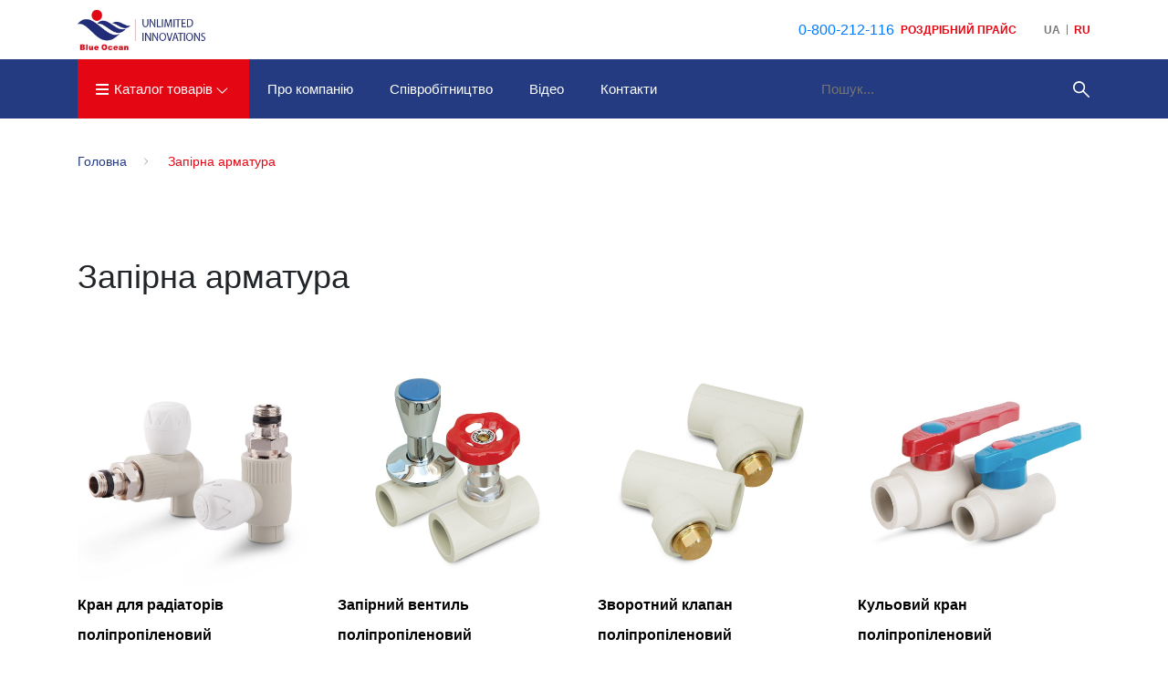

--- FILE ---
content_type: text/html; charset=UTF-8
request_url: https://blue-ocean.com.ua/zapornaja-armatura/
body_size: 4438
content:
<!doctype html>
<html lang="uk">
<head>

    <meta charset="utf-8">
    <meta name="viewport" content="width=device-width, initial-scale=1">
    <meta name="csrf-token" content="qtT0JL3rdhkdlw5yvLYoYUw3a7XmQ29sCXyzvVIV">
    <link rel="shortcut icon" href="https://blue-ocean.com.ua/favicon.ico" type="image/x-icon">
    <title>Купити Запірну арматуру | Blue-Ocean </title>
    <meta name="description" content="Широкий асcортимент запірної арматури. Ціна, розміри, характеристики продукції тільки на сайті Blue-Ocean. ">
    
    <link rel="canonical" href="https://blue-ocean.com.ua/zapornaja-armatura/">

            <meta name="theme-color" content="#387eff">



    <link rel="alternate" hreflang="ru-UA" href="https://blue-ocean.com.ua/ru/zapornaja-armatura/">
    <link rel="alternate" hreflang="uk-UA" href="https://blue-ocean.com.ua/zapornaja-armatura/">
    <link rel="stylesheet" type="text/css" href="/css/site/build.css?id=39b755d2c3edb6e173e7">
    <link rel="stylesheet" type="text/css" href="https://blue-ocean.com.ua/css/site/lightgallery.min.css">

    <!-- Global site tag (gtag.js) - Google Analytics -->
    <script async src="https://www.googletagmanager.com/gtag/js?id=UA-84529771-1"></script>
    <script>
        window.dataLayer = window.dataLayer || [];
        function gtag(){dataLayer.push(arguments);}
        gtag('js', new Date());

        gtag('config', 'UA-84529771-1');
    </script>

    <script type="application/ld+json">
        {
            "@context": "https://schema.org",
            "@type": "Organization",
            "name": "Blue Ocean",
            "description": "Брендовый сайт производителя Полипропиленовых труб и фитингов Blue Ocean",
            "logo": "https://blue-ocean.com.ua/site/images/product/logo.svg",
            "url": "https://blue-ocean.com.ua",
            "email": "kharkov@sandiplus.com.ua",
            "contactPoint": [
                {
                    "@type": "ContactPoint",
                    "telephone": "0800212116",
                    "contactType": "customer service"
                }
            ],
            "address": "Ул. Шевченка 327 корп. 2-2, офис 212, Харків, Харківська область, 61000"
        }
    </script>
</head>
<body>
<header>

    <div class="header-top">

        <div class="container">

            <div class="row">

                <nav class="col-12 header-top--wrapp">

                    <a class="header-top--logo" href="https://blue-ocean.com.ua/">

                        <img class="header-logo" src="https://blue-ocean.com.ua/images/icon/logo.jpg"
                             alt="Blue Ocean - офіційний сайт в Україні" title="Компанія Blue Ocean - лідер ринку поліпропіленових труб і фітингів">

                    </a>

                    <div class="header-top__panel">


                        

                            

                            

                            

                            

                        


                        

                            

                                    

                                    
                                        
                                        
                                        
                                    

                            
                            
                        

                        <div class="panel__phone">

                            <div class="panel__phone--wrapp">

                                <!--a target="_blank" href="https://blue-ocean.com.ua/price/export/" class="panel__currency--item">Роздрібний прайс</a-->
                                <a href="tel:0800212116">0-800-212-116</a>
                            </div>

                        </div>

                        <div class="panel__currency">

                            <div class="panel__currency--wrapp">

                                <a target="_blank" href="https://blue-ocean.com.ua/price/export/" class="panel__currency--item">Роздрібний прайс</a>

                            </div>

                        </div>


                        <div class="panel__lang">

                                                                                                <span class="panel__lang--item">ua</span>
                                                                                                                                                                                                        <span class="panel__lang--item">
                                        <a href="https://blue-ocean.com.ua/ru/zapornaja-armatura/">RU</a>
                                    </span>
                                                            
                        </div>

                    </div>

                </nav>

            </div>

        </div>

    </div>

    <div class="header-bottom">

        <div class="container">

            <div class="row">

                <div class="col-12 header-bottom--wrapp">

                    <div class="header-bottom__menu-btn">

                        <div class="mb-menu-btn" data-href="#menu-container">

                            <span></span>
                            <span></span>
                            <span></span>

                        </div>

                    </div>

                    <div id="menu-container" class="header-bottom__menu">

                        <div class="header-bottom__menu--wrapp">

                        <a class="menu__link" data-href="#header-menu"><span></span>Каталог товарів</a>

                        <div id="header-menu" class="header-menu">

    
    <div class="header-menu-dt">

        
            <div class="header-menu-dt__category"
                 data-id="1">
                <a class="dt-category-link" href="https://blue-ocean.com.ua/polipropilenovie-trubi/">Поліпропіленові труби</a>

            </div>

        
            <div class="header-menu-dt__category"
                 data-id="2">
                <a class="dt-category-link" href="https://blue-ocean.com.ua/polipropilenovij-fiting/">Поліпропіленові фітинги</a>

            </div>

        
            <div class="header-menu-dt__category"
                 data-id="3">
                <a class="dt-category-link" href="https://blue-ocean.com.ua/zapornaja-armatura/">Запірна арматура</a>

            </div>

        
            <div class="header-menu-dt__category"
                 data-id="4">
                <a class="dt-category-link" href="https://blue-ocean.com.ua/instrument/">Інструменти для поліпропіленових труб</a>

            </div>

        
    </div>


    
    <div class="header-menu__category" data-id="1" data-category="https://blue-ocean.com.ua/storage/category/340-1.jpg">

        <p class="category--name">Поліпропіленові труби</p>

        
            <div class="header-menu__sub-category">
                                    <p class="sub-category--name jsLink" style="height: auto; padding-bottom: 5px;" data-href="https://blue-ocean.com.ua/truba-polipropilenovaya-dlya-sistemy-teplyj-pol/" data-category="https://blue-ocean.com.ua/storage/category/340-8.jpg">Труба поліпропіленова для системи &quot;Тепла підлога&quot;</p>
                                    <p class="sub-category--name jsLink" style="height: auto; padding-bottom: 5px;" data-href="https://blue-ocean.com.ua/truba-polipropilenovaya-dlya-goryachego-vodosnabzheniya/" data-category="https://blue-ocean.com.ua/storage/category/340-5.jpg">Труба поліпропіленова для гарячого водопостачання</p>
                                    <p class="sub-category--name jsLink" style="height: auto; padding-bottom: 5px;" data-href="https://blue-ocean.com.ua/truba-polipropilenovaya-dlya-xolodnogo-vodosnabzheniya/" data-category="https://blue-ocean.com.ua/storage/category/340-6.jpg">Труба поліпропіленова для холодного водопостачання</p>
                                    <p class="sub-category--name jsLink" style="height: auto; padding-bottom: 5px;" data-href="https://blue-ocean.com.ua/truba-polipropilenovaya-dlya-otopleniya/" data-category="https://blue-ocean.com.ua/storage/category/340-7.jpg">Труба поліпропіленова для опалення</p>
                            </div>

            <div class="header-menu__img">
                <img class="header-menu__img--item" alt=""  data-src="https://blue-ocean.com.ua/storage/category/340-1.jpg"  src="https://blue-ocean.com.ua/img/product/logo.jpg" />


            </div>

        
    </div>

    
    <div class="header-menu__category" data-id="2" data-category="https://blue-ocean.com.ua/storage/category/340-2.jpg">

        <p class="category--name">Поліпропіленові фітинги</p>

        
            <div class="header-menu__sub-category">
                                    <p class="sub-category--name jsLink" style="height: auto; padding-bottom: 5px;" data-href="https://blue-ocean.com.ua/montazhnaya-planka-polipropilenovaya/" data-category="https://blue-ocean.com.ua/storage/category/340-19.jpg">Монтажна планка поліпропіленова</p>
                                    <p class="sub-category--name jsLink" style="height: auto; padding-bottom: 5px;" data-href="https://blue-ocean.com.ua/krestovina-polipropilenovaya/" data-category="https://blue-ocean.com.ua/storage/category/340-15.jpg">Хрестовина поліпропіленова</p>
                                    <p class="sub-category--name jsLink" style="height: auto; padding-bottom: 5px;" data-href="https://blue-ocean.com.ua/remontnaya-palochka-polipropilenovaya/" data-category="https://blue-ocean.com.ua/storage/category/340-21.jpg">Ремонтна паличка поліпропіленова</p>
                                    <p class="sub-category--name jsLink" style="height: auto; padding-bottom: 5px;" data-href="https://blue-ocean.com.ua/zaglushka-polipropilenovaya-1/" data-category="https://blue-ocean.com.ua/storage/category/340-12.jpg">Заглушка поліпропіленова</p>
                                    <p class="sub-category--name jsLink" style="height: auto; padding-bottom: 5px;" data-href="https://blue-ocean.com.ua/mufta-amerikanka-polipropilenovaya/" data-category="https://blue-ocean.com.ua/storage/category/340-9.jpg">Муфта &quot;Американка&quot; поліпропіленова</p>
                                    <p class="sub-category--name jsLink" style="height: auto; padding-bottom: 5px;" data-href="https://blue-ocean.com.ua/vvarnoe-sedlo-polipropilenovoe/" data-category="https://blue-ocean.com.ua/storage/category/340-10.jpg">Вварне сідло поліпропіленове</p>
                                    <p class="sub-category--name jsLink" style="height: auto; padding-bottom: 5px;" data-href="https://blue-ocean.com.ua/krepezh-dlya-truby-polipropilenovyj/" data-category="https://blue-ocean.com.ua/storage/category/340-14.jpg">Кріплення для труби поліпропіленове</p>
                                    <p class="sub-category--name jsLink" style="height: auto; padding-bottom: 5px;" data-href="https://blue-ocean.com.ua/flanec/" data-category="https://blue-ocean.com.ua/storage/category/340-11.jpg">Фланець</p>
                                    <p class="sub-category--name jsLink" style="height: auto; padding-bottom: 5px;" data-href="https://blue-ocean.com.ua/mufta-polipropilenovaya/" data-category="https://blue-ocean.com.ua/storage/category/340-16.jpg">Муфта поліпропіленова</p>
                                    <p class="sub-category--name jsLink" style="height: auto; padding-bottom: 5px;" data-href="https://blue-ocean.com.ua/kollektor-otopleniya-polipropilenovyj/" data-category="https://blue-ocean.com.ua/storage/category/340-13.jpg">Колектор опалення поліпропіленовий</p>
                                    <p class="sub-category--name jsLink" style="height: auto; padding-bottom: 5px;" data-href="https://blue-ocean.com.ua/obvod-dlya-trub-polipropilenovyj/" data-category="https://blue-ocean.com.ua/storage/category/340-17.jpg">Обвід для труб поліпропіленовий</p>
                                    <p class="sub-category--name jsLink" style="height: auto; padding-bottom: 5px;" data-href="https://blue-ocean.com.ua/petlya-kompensacionnaya-polipropilenovaya/" data-category="https://blue-ocean.com.ua/storage/category/340-18.jpg">Петля компенсаційна поліпропіленова</p>
                                    <p class="sub-category--name jsLink" style="height: auto; padding-bottom: 5px;" data-href="https://blue-ocean.com.ua/raspredelitelnyj-blok-dlya-sistem-otopleniya/" data-category="https://blue-ocean.com.ua/storage/category/340-20.jpg">Розподільчий блок поліпропіленовий для систем опалення</p>
                                    <p class="sub-category--name jsLink" style="height: auto; padding-bottom: 5px;" data-href="https://blue-ocean.com.ua/trojnik-polipropilenovyj/" data-category="https://blue-ocean.com.ua/storage/category/340-22.jpg">Трійник поліпропіленовий</p>
                                    <p class="sub-category--name jsLink" style="height: auto; padding-bottom: 5px;" data-href="https://blue-ocean.com.ua/ugolok-polipropilenovyj/" data-category="https://blue-ocean.com.ua/storage/category/340-23.jpg">Куточок поліпропіленовий</p>
                                    <p class="sub-category--name jsLink" style="height: auto; padding-bottom: 5px;" data-href="https://blue-ocean.com.ua/rezbovoe-soedinenie-polipropilenovoe/" data-category="https://blue-ocean.com.ua/storage/category/340-24.jpg">Різьбове з&#039;єднання поліпропіленове</p>
                            </div>

            <div class="header-menu__img">
                <img class="header-menu__img--item" alt=""  data-src="https://blue-ocean.com.ua/storage/category/340-2.jpg"  src="https://blue-ocean.com.ua/img/product/logo.jpg" />


            </div>

        
    </div>

    
    <div class="header-menu__category" data-id="3" data-category="https://blue-ocean.com.ua/storage/category/340-3.jpg">

        <p class="category--name">Запірна арматура</p>

        
            <div class="header-menu__sub-category">
                                    <p class="sub-category--name jsLink" style="height: auto; padding-bottom: 5px;" data-href="https://blue-ocean.com.ua/kran-dlya-radiatorov-polipropilenovyj/" data-category="https://blue-ocean.com.ua/storage/category/340-28.jpg">Кран для радіаторів поліпропіленовий</p>
                                    <p class="sub-category--name jsLink" style="height: auto; padding-bottom: 5px;" data-href="https://blue-ocean.com.ua/filtr-vodoprovodnyj-polipropilenovyj/" data-category="https://blue-ocean.com.ua/storage/category/340-29.jpg">Фільтр водопровідний поліпропіленовий</p>
                                    <p class="sub-category--name jsLink" style="height: auto; padding-bottom: 5px;" data-href="https://blue-ocean.com.ua/zapornyj-ventil-polipropilenovyj/" data-category="https://blue-ocean.com.ua/storage/category/340-25.jpg">Запірний вентиль поліпропіленовий</p>
                                    <p class="sub-category--name jsLink" style="height: auto; padding-bottom: 5px;" data-href="https://blue-ocean.com.ua/obratnyj-klapan-polipropilenovyj/" data-category="https://blue-ocean.com.ua/storage/category/340-26.jpg">Зворотний клапан поліпропіленовий</p>
                                    <p class="sub-category--name jsLink" style="height: auto; padding-bottom: 5px;" data-href="https://blue-ocean.com.ua/sharovoj-kran-polipropilenovyj/" data-category="https://blue-ocean.com.ua/storage/category/340-27.jpg">Кульовий кран поліпропіленовий</p>
                            </div>

            <div class="header-menu__img">
                <img class="header-menu__img--item" alt=""  data-src="https://blue-ocean.com.ua/storage/category/340-3.jpg"  src="https://blue-ocean.com.ua/img/product/logo.jpg" />


            </div>

        
    </div>

    
    <div class="header-menu__category" data-id="4" data-category="https://blue-ocean.com.ua/storage/category/340-4.jpg">

        <p class="category--name">Інструменти для поліпропіленових труб</p>

        
            <div class="header-menu__sub-category">
                                    <p class="sub-category--name jsLink" style="height: auto; padding-bottom: 5px;" data-href="https://blue-ocean.com.ua/nozhnicy-dlya-trub/" data-category="https://blue-ocean.com.ua/storage/category/340-32.jpg">Ножиці для труб</p>
                                    <p class="sub-category--name jsLink" style="height: auto; padding-bottom: 5px;" data-href="https://blue-ocean.com.ua/svarochnye-apparaty-i-komplektuyushhie/" data-category="https://blue-ocean.com.ua/storage/category/340-31.jpg">Зварювальні апарати та комплектуючі</p>
                            </div>

            <div class="header-menu__img">
                <img class="header-menu__img--item" alt=""  data-src="https://blue-ocean.com.ua/storage/category/340-4.jpg"  src="https://blue-ocean.com.ua/img/product/logo.jpg" />


            </div>

        
    </div>

    
</div>

                        </div>

                        <nav class="header-bottom__nav">

                            <a class="header-bottom--link" href="https://blue-ocean.com.ua/about-brand/">Про компанію</a>

                            <a class="header-bottom--link" href="https://blue-ocean.com.ua/for-partners/">Співробітництво</a>

                            <a class="header-bottom--link" href="https://blue-ocean.com.ua/video/">Відео</a>

                            

                            <a class="header-bottom--link" href="https://blue-ocean.com.ua/contacts/">Контакти</a>

                        </nav>

                        

                            
                                
                                
                                
                            

                        

                    </div>



                    <form class="header-bottom__search" action="https://blue-ocean.com.ua/search/" method="post">

                        <input type="hidden" name="_token" value="qtT0JL3rdhkdlw5yvLYoYUw3a7XmQ29sCXyzvVIV">

                        <input class="search-input" name="search_value" value="" placeholder="Пошук..." type="search" autocomplete="off">

                        <input class="search-btn" type="submit" value="">

                    </form>

                </div>

            </div>

        </div>

    </div>

</header>
    <section class="category">

        <div class="container">

            <div class="row">

                <nav class="col-12 breadcrumb-contain">

                    <ol class="breadcrumb-custom">

                        <li class="breadcrumb-custom--item" itemprop="itemListElement"
                            itemscope itemtype="https://schema.org/ListItem">

                            <a href="https://blue-ocean.com.ua/" itemprop="item" content="https://blue-ocean.com.ua/">
                                <span itemprop="name">Головна</span>
                            </a>
                            <meta itemprop="position" content="1"/>

                        </li>

                        <li class="breadcrumb-custom--item active" itemprop="itemListElement"
                            itemscope itemtype="https://schema.org/ListItem">
                                <span itemprop="item" content="https://blue-ocean.com.ua/zapornaja-armatura/">
                                    <span itemprop="name">Запірна арматура</span>
                                </span>
                            <meta itemprop="position" content="2"/>
                        </li>

                    </ol>

                </nav>

                <h1 class="col-12 category--title">Запірна арматура</h1>

                
                    <div class="col-12 col-sm-6 col-md-4 col-lg-3 category__wrapper jsLink" data-href="https://blue-ocean.com.ua/kran-dlya-radiatorov-polipropilenovyj/">

                            <div class="category__wrapper--img">

                                <img class="" alt=""  src="https://blue-ocean.com.ua/storage/category/340-28.jpg" />

                            </div>

                            <h3 class="category__wrapper--title">

                                    <a href="https://blue-ocean.com.ua/kran-dlya-radiatorov-polipropilenovyj/">Кран для радіаторів поліпропіленовий</a>

                            </h3>

                    </div>

                
                    <div class="col-12 col-sm-6 col-md-4 col-lg-3 category__wrapper jsLink" data-href="https://blue-ocean.com.ua/zapornyj-ventil-polipropilenovyj/">

                            <div class="category__wrapper--img">

                                <img class="" alt=""  src="https://blue-ocean.com.ua/storage/category/340-25.jpg" />

                            </div>

                            <h3 class="category__wrapper--title">

                                    <a href="https://blue-ocean.com.ua/zapornyj-ventil-polipropilenovyj/">Запірний вентиль поліпропіленовий</a>

                            </h3>

                    </div>

                
                    <div class="col-12 col-sm-6 col-md-4 col-lg-3 category__wrapper jsLink" data-href="https://blue-ocean.com.ua/obratnyj-klapan-polipropilenovyj/">

                            <div class="category__wrapper--img">

                                <img class="" alt=""  src="https://blue-ocean.com.ua/storage/category/340-26.jpg" />

                            </div>

                            <h3 class="category__wrapper--title">

                                    <a href="https://blue-ocean.com.ua/obratnyj-klapan-polipropilenovyj/">Зворотний клапан поліпропіленовий</a>

                            </h3>

                    </div>

                
                    <div class="col-12 col-sm-6 col-md-4 col-lg-3 category__wrapper jsLink" data-href="https://blue-ocean.com.ua/sharovoj-kran-polipropilenovyj/">

                            <div class="category__wrapper--img">

                                <img class="" alt=""  src="https://blue-ocean.com.ua/storage/category/340-27.jpg" />

                            </div>

                            <h3 class="category__wrapper--title">

                                    <a href="https://blue-ocean.com.ua/sharovoj-kran-polipropilenovyj/">Кульовий кран поліпропіленовий</a>

                            </h3>

                    </div>

                
                    <div class="col-12 col-sm-6 col-md-4 col-lg-3 category__wrapper jsLink" data-href="https://blue-ocean.com.ua/filtr-vodoprovodnyj-polipropilenovyj/">

                            <div class="category__wrapper--img">

                                <img class="" alt=""  src="https://blue-ocean.com.ua/storage/category/340-29.jpg" />

                            </div>

                            <h3 class="category__wrapper--title">

                                    <a href="https://blue-ocean.com.ua/filtr-vodoprovodnyj-polipropilenovyj/">Фільтр водопровідний поліпропіленовий</a>

                            </h3>

                    </div>

                
            </div>

        </div>

    </section>

    <section class="description">

    <div class="container">

        <div class="row">

            
            
       </div>
   </div>

</section>
<footer class="footer">

    <div class="container">

        <div class="row footer--wrapp">

            <div class="col-12 col-lg-2 col-xl-3 footer__logo">

                <a class="header-top--logo" href="https://blue-ocean.com.ua/">

                    <img src="https://blue-ocean.com.ua/images/icon/logo-white.jpg"
                        alt="Blue Ocean - офіційний сайт в Україні" title="Компанія Blue Ocean - лідер ринку поліпропіленових труб і фітингів">

                </a>

            </div>

            <div class="col-6 col-lg-2 footer__list">

                <ul>
                    <li class="footer__list--item"><a href="https://blue-ocean.com.ua/for-dealer/">Дилерам</a></li>
                    <li class="footer__list--item"><a href="https://blue-ocean.com.ua/for-installer/">Монтажнику</a></li>
                    <li class="footer__list--item"><a href="https://blue-ocean.com.ua/for-user/">Кінцевому споживачеві</a></li>
                </ul>

            </div>



            <div class="col-6 col-lg-2 footer__list">

                <ul>
                    <li class="footer__list--item"><a href="https://blue-ocean.com.ua/where-buy/">Де купити?</a></li>
                    <li class="footer__list--item"><a href="https://blue-ocean.com.ua/black-list/">Чорний список</a></li>
                    <li class="footer__list--item"><a href="https://blue-ocean.com.ua/downloads/">Завантажити</a></li>
                </ul>

            </div>

            <div class="col-6 col-lg-2 footer__list">

                <ul>
                    <li class="footer__list--item"><a href="https://blue-ocean.com.ua/about-brand/">Про компанію</a></li>
                    <li class="footer__list--item"><a href="https://blue-ocean.com.ua/blog/">Блог</a></li>
                    <li class="footer__list--item"><a href="https://blue-ocean.com.ua/contacts/">Контакти</a></li>
                </ul>

            </div>

            <div class="col-6 col-lg-3 footer__call-back">

                <ul>
                    <li class="footer__call-back--text">Зворотній зв'язок</li>
                    <li class="footer__call-back--mail"><a href="/cdn-cgi/l/email-protection#80e9eee6efc0e2ecf5e5adefe3e5e1eeaee3efedaef5e1"><span class="__cf_email__" data-cfemail="630a0d050c23010f16064e0c0006020d4d000c0e4d1602">[email&#160;protected]</span></a></li>
                    <li class="footer__call-back--phone"><a href="tel:0800212116">0-800-212-116</a></li>
                </ul>

            </div>

        </div>

    </div>

    <hr>

    <div class="container footer__copyright">

        <div class="row">

            <div class="col-12"><p class="footer__copyright--item">&copy; 2025 Blue-Ocean. Запатентований Бренд. Всі права захищені</p></div>

        </div>

    </div>

</footer>
<script data-cfasync="false" src="/cdn-cgi/scripts/5c5dd728/cloudflare-static/email-decode.min.js"></script><script type="text/javascript" src="/js/site/build.js?id=bcbd35d9ecc2b27aa3d9"></script>
<script defer src="https://static.cloudflareinsights.com/beacon.min.js/vcd15cbe7772f49c399c6a5babf22c1241717689176015" integrity="sha512-ZpsOmlRQV6y907TI0dKBHq9Md29nnaEIPlkf84rnaERnq6zvWvPUqr2ft8M1aS28oN72PdrCzSjY4U6VaAw1EQ==" data-cf-beacon='{"version":"2024.11.0","token":"a4f5ba25fe684a458daa4c3c22b3ee33","r":1,"server_timing":{"name":{"cfCacheStatus":true,"cfEdge":true,"cfExtPri":true,"cfL4":true,"cfOrigin":true,"cfSpeedBrain":true},"location_startswith":null}}' crossorigin="anonymous"></script>
</body>
</html>


--- FILE ---
content_type: text/css
request_url: https://blue-ocean.com.ua/css/site/build.css?id=39b755d2c3edb6e173e7
body_size: 39747
content:
@charset "UTF-8";
/*!
 * Bootstrap v4.3.1 (https://getbootstrap.com/)
 * Copyright 2011-2019 The Bootstrap Authors
 * Copyright 2011-2019 Twitter, Inc.
 * Licensed under MIT (https://github.com/twbs/bootstrap/blob/master/LICENSE)
 */
:root {
  --blue: #007bff;
  --indigo: #6610f2;
  --purple: #6f42c1;
  --pink: #e83e8c;
  --red: #dc3545;
  --orange: #fd7e14;
  --yellow: #ffc107;
  --green: #28a745;
  --teal: #20c997;
  --cyan: #17a2b8;
  --white: #fff;
  --gray: #6c757d;
  --gray-dark: #343a40;
  --primary: #007bff;
  --secondary: #6c757d;
  --success: #28a745;
  --info: #17a2b8;
  --warning: #ffc107;
  --danger: #dc3545;
  --light: #f8f9fa;
  --dark: #343a40;
  --breakpoint-xs: 0;
  --breakpoint-sm: 576px;
  --breakpoint-md: 768px;
  --breakpoint-lg: 992px;
  --breakpoint-xl: 1200px;
  --font-family-sans-serif: -apple-system, BlinkMacSystemFont, "Segoe UI", Roboto, "Helvetica Neue", Arial, "Noto Sans", sans-serif, "Apple Color Emoji", "Segoe UI Emoji", "Segoe UI Symbol", "Noto Color Emoji";
  --font-family-monospace: SFMono-Regular, Menlo, Monaco, Consolas, "Liberation Mono", "Courier New", monospace;
}

*,
*::before,
*::after {
  box-sizing: border-box;
}

html {
  font-family: sans-serif;
  line-height: 1.15;
  -webkit-text-size-adjust: 100%;
  -webkit-tap-highlight-color: rgba(0, 0, 0, 0);
}

article, aside, figcaption, figure, footer, header, hgroup, main, nav, section {
  display: block;
}

body {
  margin: 0;
  font-family: -apple-system, BlinkMacSystemFont, "Segoe UI", Roboto, "Helvetica Neue", Arial, "Noto Sans", sans-serif, "Apple Color Emoji", "Segoe UI Emoji", "Segoe UI Symbol", "Noto Color Emoji";
  font-size: 1rem;
  font-weight: 400;
  line-height: 1.5;
  color: #212529;
  text-align: left;
  background-color: #fff;
}

[tabindex="-1"]:focus {
  outline: 0 !important;
}

hr {
  box-sizing: content-box;
  height: 0;
  overflow: visible;
}

h1, h2, h3, h4, h5, h6 {
  margin-top: 0;
  margin-bottom: 0.5rem;
}

p {
  margin-top: 0;
  margin-bottom: 1rem;
}

abbr[title],
abbr[data-original-title] {
  text-decoration: underline;
  -webkit-text-decoration: underline dotted;
          text-decoration: underline dotted;
  cursor: help;
  border-bottom: 0;
  -webkit-text-decoration-skip-ink: none;
          text-decoration-skip-ink: none;
}

address {
  margin-bottom: 1rem;
  font-style: normal;
  line-height: inherit;
}

ol,
ul,
dl {
  margin-top: 0;
  margin-bottom: 1rem;
}

ol ol,
ul ul,
ol ul,
ul ol {
  margin-bottom: 0;
}

dt {
  font-weight: 700;
}

dd {
  margin-bottom: 0.5rem;
  margin-left: 0;
}

blockquote {
  margin: 0 0 1rem;
}

b,
strong {
  font-weight: bolder;
}

small {
  font-size: 80%;
}

sub,
sup {
  position: relative;
  font-size: 75%;
  line-height: 0;
  vertical-align: baseline;
}

sub {
  bottom: -0.25em;
}

sup {
  top: -0.5em;
}

a {
  color: #007bff;
  text-decoration: none;
  background-color: transparent;
}
a:hover {
  color: #0056b3;
  text-decoration: underline;
}

a:not([href]):not([tabindex]) {
  color: inherit;
  text-decoration: none;
}
a:not([href]):not([tabindex]):hover, a:not([href]):not([tabindex]):focus {
  color: inherit;
  text-decoration: none;
}
a:not([href]):not([tabindex]):focus {
  outline: 0;
}

pre,
code,
kbd,
samp {
  font-family: SFMono-Regular, Menlo, Monaco, Consolas, "Liberation Mono", "Courier New", monospace;
  font-size: 1em;
}

pre {
  margin-top: 0;
  margin-bottom: 1rem;
  overflow: auto;
}

figure {
  margin: 0 0 1rem;
}

img {
  vertical-align: middle;
  border-style: none;
}

svg {
  overflow: hidden;
  vertical-align: middle;
}

table {
  border-collapse: collapse;
}

caption {
  padding-top: 0.75rem;
  padding-bottom: 0.75rem;
  color: #6c757d;
  text-align: left;
  caption-side: bottom;
}

th {
  text-align: inherit;
}

label {
  display: inline-block;
  margin-bottom: 0.5rem;
}

button {
  border-radius: 0;
}

button:focus {
  outline: 1px dotted;
  outline: 5px auto -webkit-focus-ring-color;
}

input,
button,
select,
optgroup,
textarea {
  margin: 0;
  font-family: inherit;
  font-size: inherit;
  line-height: inherit;
}

button,
input {
  overflow: visible;
}

button,
select {
  text-transform: none;
}

select {
  word-wrap: normal;
}

button,
[type=button],
[type=reset],
[type=submit] {
  -webkit-appearance: button;
}

button:not(:disabled),
[type=button]:not(:disabled),
[type=reset]:not(:disabled),
[type=submit]:not(:disabled) {
  cursor: pointer;
}

button::-moz-focus-inner,
[type=button]::-moz-focus-inner,
[type=reset]::-moz-focus-inner,
[type=submit]::-moz-focus-inner {
  padding: 0;
  border-style: none;
}

input[type=radio],
input[type=checkbox] {
  box-sizing: border-box;
  padding: 0;
}

input[type=date],
input[type=time],
input[type=datetime-local],
input[type=month] {
  -webkit-appearance: listbox;
}

textarea {
  overflow: auto;
  resize: vertical;
}

fieldset {
  min-width: 0;
  padding: 0;
  margin: 0;
  border: 0;
}

legend {
  display: block;
  width: 100%;
  max-width: 100%;
  padding: 0;
  margin-bottom: 0.5rem;
  font-size: 1.5rem;
  line-height: inherit;
  color: inherit;
  white-space: normal;
}

progress {
  vertical-align: baseline;
}

[type=number]::-webkit-inner-spin-button,
[type=number]::-webkit-outer-spin-button {
  height: auto;
}

[type=search] {
  outline-offset: -2px;
  -webkit-appearance: none;
}

[type=search]::-webkit-search-decoration {
  -webkit-appearance: none;
}

::-webkit-file-upload-button {
  font: inherit;
  -webkit-appearance: button;
}

output {
  display: inline-block;
}

summary {
  display: list-item;
  cursor: pointer;
}

template {
  display: none;
}

[hidden] {
  display: none !important;
}

h1, h2, h3, h4, h5, h6,
.h1, .h2, .h3, .h4, .h5, .h6 {
  margin-bottom: 0.5rem;
  font-weight: 500;
  line-height: 1.2;
}

h1, .h1 {
  font-size: 2.5rem;
}

h2, .h2 {
  font-size: 2rem;
}

h3, .h3 {
  font-size: 1.75rem;
}

h4, .h4 {
  font-size: 1.5rem;
}

h5, .h5 {
  font-size: 1.25rem;
}

h6, .h6 {
  font-size: 1rem;
}

.lead {
  font-size: 1.25rem;
  font-weight: 300;
}

.display-1 {
  font-size: 6rem;
  font-weight: 300;
  line-height: 1.2;
}

.display-2 {
  font-size: 5.5rem;
  font-weight: 300;
  line-height: 1.2;
}

.display-3 {
  font-size: 4.5rem;
  font-weight: 300;
  line-height: 1.2;
}

.display-4 {
  font-size: 3.5rem;
  font-weight: 300;
  line-height: 1.2;
}

hr {
  margin-top: 1rem;
  margin-bottom: 1rem;
  border: 0;
  border-top: 1px solid rgba(0, 0, 0, 0.1);
}

small,
.small {
  font-size: 80%;
  font-weight: 400;
}

mark,
.mark {
  padding: 0.2em;
  background-color: #fcf8e3;
}

.list-unstyled {
  padding-left: 0;
  list-style: none;
}

.list-inline {
  padding-left: 0;
  list-style: none;
}

.list-inline-item {
  display: inline-block;
}
.list-inline-item:not(:last-child) {
  margin-right: 0.5rem;
}

.initialism {
  font-size: 90%;
  text-transform: uppercase;
}

.blockquote {
  margin-bottom: 1rem;
  font-size: 1.25rem;
}

.blockquote-footer {
  display: block;
  font-size: 80%;
  color: #6c757d;
}
.blockquote-footer::before {
  content: "\2014\A0";
}

.img-fluid {
  max-width: 100%;
  height: auto;
}

.img-thumbnail {
  padding: 0.25rem;
  background-color: #fff;
  border: 1px solid #dee2e6;
  border-radius: 0.25rem;
  max-width: 100%;
  height: auto;
}

.figure {
  display: inline-block;
}

.figure-img {
  margin-bottom: 0.5rem;
  line-height: 1;
}

.figure-caption {
  font-size: 90%;
  color: #6c757d;
}

code {
  font-size: 87.5%;
  color: #e83e8c;
  word-break: break-word;
}
a > code {
  color: inherit;
}

kbd {
  padding: 0.2rem 0.4rem;
  font-size: 87.5%;
  color: #fff;
  background-color: #212529;
  border-radius: 0.2rem;
}
kbd kbd {
  padding: 0;
  font-size: 100%;
  font-weight: 700;
}

pre {
  display: block;
  font-size: 87.5%;
  color: #212529;
}
pre code {
  font-size: inherit;
  color: inherit;
  word-break: normal;
}

.pre-scrollable {
  max-height: 340px;
  overflow-y: scroll;
}

.container {
  width: 100%;
  padding-right: 15px;
  padding-left: 15px;
  margin-right: auto;
  margin-left: auto;
}
@media (min-width: 576px) {
  .container {
    max-width: 540px;
  }
}
@media (min-width: 768px) {
  .container {
    max-width: 720px;
  }
}
@media (min-width: 992px) {
  .container {
    max-width: 960px;
  }
}
@media (min-width: 1200px) {
  .container {
    max-width: 1140px;
  }
}

.container-fluid {
  width: 100%;
  padding-right: 15px;
  padding-left: 15px;
  margin-right: auto;
  margin-left: auto;
}

.row {
  display: flex;
  flex-wrap: wrap;
  margin-right: -15px;
  margin-left: -15px;
}

.no-gutters {
  margin-right: 0;
  margin-left: 0;
}
.no-gutters > .col,
.no-gutters > [class*=col-] {
  padding-right: 0;
  padding-left: 0;
}

.col-xl,
.col-xl-auto, .col-xl-12, .col-xl-11, .col-xl-10, .col-xl-9, .col-xl-8, .col-xl-7, .col-xl-6, .col-xl-5, .col-xl-4, .col-xl-3, .col-xl-2, .col-xl-1, .col-lg,
.col-lg-auto, .col-lg-12, .col-lg-11, .col-lg-10, .col-lg-9, .col-lg-8, .col-lg-7, .col-lg-6, .col-lg-5, .col-lg-4, .col-lg-3, .col-lg-2, .col-lg-1, .col-md,
.col-md-auto, .col-md-12, .col-md-11, .col-md-10, .col-md-9, .col-md-8, .col-md-7, .col-md-6, .col-md-5, .col-md-4, .col-md-3, .col-md-2, .col-md-1, .col-sm,
.col-sm-auto, .col-sm-12, .col-sm-11, .col-sm-10, .col-sm-9, .col-sm-8, .col-sm-7, .col-sm-6, .col-sm-5, .col-sm-4, .col-sm-3, .col-sm-2, .col-sm-1, .col,
.col-auto, .col-12, .col-11, .col-10, .col-9, .col-8, .col-7, .col-6, .col-5, .col-4, .col-3, .col-2, .col-1 {
  position: relative;
  width: 100%;
  padding-right: 15px;
  padding-left: 15px;
}

.col {
  flex-basis: 0;
  flex-grow: 1;
  max-width: 100%;
}

.col-auto {
  flex: 0 0 auto;
  width: auto;
  max-width: 100%;
}

.col-1 {
  flex: 0 0 8.3333333333%;
  max-width: 8.3333333333%;
}

.col-2 {
  flex: 0 0 16.6666666667%;
  max-width: 16.6666666667%;
}

.col-3 {
  flex: 0 0 25%;
  max-width: 25%;
}

.col-4 {
  flex: 0 0 33.3333333333%;
  max-width: 33.3333333333%;
}

.col-5 {
  flex: 0 0 41.6666666667%;
  max-width: 41.6666666667%;
}

.col-6 {
  flex: 0 0 50%;
  max-width: 50%;
}

.col-7 {
  flex: 0 0 58.3333333333%;
  max-width: 58.3333333333%;
}

.col-8 {
  flex: 0 0 66.6666666667%;
  max-width: 66.6666666667%;
}

.col-9 {
  flex: 0 0 75%;
  max-width: 75%;
}

.col-10 {
  flex: 0 0 83.3333333333%;
  max-width: 83.3333333333%;
}

.col-11 {
  flex: 0 0 91.6666666667%;
  max-width: 91.6666666667%;
}

.col-12 {
  flex: 0 0 100%;
  max-width: 100%;
}

.order-first {
  order: -1;
}

.order-last {
  order: 13;
}

.order-0 {
  order: 0;
}

.order-1 {
  order: 1;
}

.order-2 {
  order: 2;
}

.order-3 {
  order: 3;
}

.order-4 {
  order: 4;
}

.order-5 {
  order: 5;
}

.order-6 {
  order: 6;
}

.order-7 {
  order: 7;
}

.order-8 {
  order: 8;
}

.order-9 {
  order: 9;
}

.order-10 {
  order: 10;
}

.order-11 {
  order: 11;
}

.order-12 {
  order: 12;
}

.offset-1 {
  margin-left: 8.3333333333%;
}

.offset-2 {
  margin-left: 16.6666666667%;
}

.offset-3 {
  margin-left: 25%;
}

.offset-4 {
  margin-left: 33.3333333333%;
}

.offset-5 {
  margin-left: 41.6666666667%;
}

.offset-6 {
  margin-left: 50%;
}

.offset-7 {
  margin-left: 58.3333333333%;
}

.offset-8 {
  margin-left: 66.6666666667%;
}

.offset-9 {
  margin-left: 75%;
}

.offset-10 {
  margin-left: 83.3333333333%;
}

.offset-11 {
  margin-left: 91.6666666667%;
}

@media (min-width: 576px) {
  .col-sm {
    flex-basis: 0;
    flex-grow: 1;
    max-width: 100%;
  }

  .col-sm-auto {
    flex: 0 0 auto;
    width: auto;
    max-width: 100%;
  }

  .col-sm-1 {
    flex: 0 0 8.3333333333%;
    max-width: 8.3333333333%;
  }

  .col-sm-2 {
    flex: 0 0 16.6666666667%;
    max-width: 16.6666666667%;
  }

  .col-sm-3 {
    flex: 0 0 25%;
    max-width: 25%;
  }

  .col-sm-4 {
    flex: 0 0 33.3333333333%;
    max-width: 33.3333333333%;
  }

  .col-sm-5 {
    flex: 0 0 41.6666666667%;
    max-width: 41.6666666667%;
  }

  .col-sm-6 {
    flex: 0 0 50%;
    max-width: 50%;
  }

  .col-sm-7 {
    flex: 0 0 58.3333333333%;
    max-width: 58.3333333333%;
  }

  .col-sm-8 {
    flex: 0 0 66.6666666667%;
    max-width: 66.6666666667%;
  }

  .col-sm-9 {
    flex: 0 0 75%;
    max-width: 75%;
  }

  .col-sm-10 {
    flex: 0 0 83.3333333333%;
    max-width: 83.3333333333%;
  }

  .col-sm-11 {
    flex: 0 0 91.6666666667%;
    max-width: 91.6666666667%;
  }

  .col-sm-12 {
    flex: 0 0 100%;
    max-width: 100%;
  }

  .order-sm-first {
    order: -1;
  }

  .order-sm-last {
    order: 13;
  }

  .order-sm-0 {
    order: 0;
  }

  .order-sm-1 {
    order: 1;
  }

  .order-sm-2 {
    order: 2;
  }

  .order-sm-3 {
    order: 3;
  }

  .order-sm-4 {
    order: 4;
  }

  .order-sm-5 {
    order: 5;
  }

  .order-sm-6 {
    order: 6;
  }

  .order-sm-7 {
    order: 7;
  }

  .order-sm-8 {
    order: 8;
  }

  .order-sm-9 {
    order: 9;
  }

  .order-sm-10 {
    order: 10;
  }

  .order-sm-11 {
    order: 11;
  }

  .order-sm-12 {
    order: 12;
  }

  .offset-sm-0 {
    margin-left: 0;
  }

  .offset-sm-1 {
    margin-left: 8.3333333333%;
  }

  .offset-sm-2 {
    margin-left: 16.6666666667%;
  }

  .offset-sm-3 {
    margin-left: 25%;
  }

  .offset-sm-4 {
    margin-left: 33.3333333333%;
  }

  .offset-sm-5 {
    margin-left: 41.6666666667%;
  }

  .offset-sm-6 {
    margin-left: 50%;
  }

  .offset-sm-7 {
    margin-left: 58.3333333333%;
  }

  .offset-sm-8 {
    margin-left: 66.6666666667%;
  }

  .offset-sm-9 {
    margin-left: 75%;
  }

  .offset-sm-10 {
    margin-left: 83.3333333333%;
  }

  .offset-sm-11 {
    margin-left: 91.6666666667%;
  }
}
@media (min-width: 768px) {
  .col-md {
    flex-basis: 0;
    flex-grow: 1;
    max-width: 100%;
  }

  .col-md-auto {
    flex: 0 0 auto;
    width: auto;
    max-width: 100%;
  }

  .col-md-1 {
    flex: 0 0 8.3333333333%;
    max-width: 8.3333333333%;
  }

  .col-md-2 {
    flex: 0 0 16.6666666667%;
    max-width: 16.6666666667%;
  }

  .col-md-3 {
    flex: 0 0 25%;
    max-width: 25%;
  }

  .col-md-4 {
    flex: 0 0 33.3333333333%;
    max-width: 33.3333333333%;
  }

  .col-md-5 {
    flex: 0 0 41.6666666667%;
    max-width: 41.6666666667%;
  }

  .col-md-6 {
    flex: 0 0 50%;
    max-width: 50%;
  }

  .col-md-7 {
    flex: 0 0 58.3333333333%;
    max-width: 58.3333333333%;
  }

  .col-md-8 {
    flex: 0 0 66.6666666667%;
    max-width: 66.6666666667%;
  }

  .col-md-9 {
    flex: 0 0 75%;
    max-width: 75%;
  }

  .col-md-10 {
    flex: 0 0 83.3333333333%;
    max-width: 83.3333333333%;
  }

  .col-md-11 {
    flex: 0 0 91.6666666667%;
    max-width: 91.6666666667%;
  }

  .col-md-12 {
    flex: 0 0 100%;
    max-width: 100%;
  }

  .order-md-first {
    order: -1;
  }

  .order-md-last {
    order: 13;
  }

  .order-md-0 {
    order: 0;
  }

  .order-md-1 {
    order: 1;
  }

  .order-md-2 {
    order: 2;
  }

  .order-md-3 {
    order: 3;
  }

  .order-md-4 {
    order: 4;
  }

  .order-md-5 {
    order: 5;
  }

  .order-md-6 {
    order: 6;
  }

  .order-md-7 {
    order: 7;
  }

  .order-md-8 {
    order: 8;
  }

  .order-md-9 {
    order: 9;
  }

  .order-md-10 {
    order: 10;
  }

  .order-md-11 {
    order: 11;
  }

  .order-md-12 {
    order: 12;
  }

  .offset-md-0 {
    margin-left: 0;
  }

  .offset-md-1 {
    margin-left: 8.3333333333%;
  }

  .offset-md-2 {
    margin-left: 16.6666666667%;
  }

  .offset-md-3 {
    margin-left: 25%;
  }

  .offset-md-4 {
    margin-left: 33.3333333333%;
  }

  .offset-md-5 {
    margin-left: 41.6666666667%;
  }

  .offset-md-6 {
    margin-left: 50%;
  }

  .offset-md-7 {
    margin-left: 58.3333333333%;
  }

  .offset-md-8 {
    margin-left: 66.6666666667%;
  }

  .offset-md-9 {
    margin-left: 75%;
  }

  .offset-md-10 {
    margin-left: 83.3333333333%;
  }

  .offset-md-11 {
    margin-left: 91.6666666667%;
  }
}
@media (min-width: 992px) {
  .col-lg {
    flex-basis: 0;
    flex-grow: 1;
    max-width: 100%;
  }

  .col-lg-auto {
    flex: 0 0 auto;
    width: auto;
    max-width: 100%;
  }

  .col-lg-1 {
    flex: 0 0 8.3333333333%;
    max-width: 8.3333333333%;
  }

  .col-lg-2 {
    flex: 0 0 16.6666666667%;
    max-width: 16.6666666667%;
  }

  .col-lg-3 {
    flex: 0 0 25%;
    max-width: 25%;
  }

  .col-lg-4 {
    flex: 0 0 33.3333333333%;
    max-width: 33.3333333333%;
  }

  .col-lg-5 {
    flex: 0 0 41.6666666667%;
    max-width: 41.6666666667%;
  }

  .col-lg-6 {
    flex: 0 0 50%;
    max-width: 50%;
  }

  .col-lg-7 {
    flex: 0 0 58.3333333333%;
    max-width: 58.3333333333%;
  }

  .col-lg-8 {
    flex: 0 0 66.6666666667%;
    max-width: 66.6666666667%;
  }

  .col-lg-9 {
    flex: 0 0 75%;
    max-width: 75%;
  }

  .col-lg-10 {
    flex: 0 0 83.3333333333%;
    max-width: 83.3333333333%;
  }

  .col-lg-11 {
    flex: 0 0 91.6666666667%;
    max-width: 91.6666666667%;
  }

  .col-lg-12 {
    flex: 0 0 100%;
    max-width: 100%;
  }

  .order-lg-first {
    order: -1;
  }

  .order-lg-last {
    order: 13;
  }

  .order-lg-0 {
    order: 0;
  }

  .order-lg-1 {
    order: 1;
  }

  .order-lg-2 {
    order: 2;
  }

  .order-lg-3 {
    order: 3;
  }

  .order-lg-4 {
    order: 4;
  }

  .order-lg-5 {
    order: 5;
  }

  .order-lg-6 {
    order: 6;
  }

  .order-lg-7 {
    order: 7;
  }

  .order-lg-8 {
    order: 8;
  }

  .order-lg-9 {
    order: 9;
  }

  .order-lg-10 {
    order: 10;
  }

  .order-lg-11 {
    order: 11;
  }

  .order-lg-12 {
    order: 12;
  }

  .offset-lg-0 {
    margin-left: 0;
  }

  .offset-lg-1 {
    margin-left: 8.3333333333%;
  }

  .offset-lg-2 {
    margin-left: 16.6666666667%;
  }

  .offset-lg-3 {
    margin-left: 25%;
  }

  .offset-lg-4 {
    margin-left: 33.3333333333%;
  }

  .offset-lg-5 {
    margin-left: 41.6666666667%;
  }

  .offset-lg-6 {
    margin-left: 50%;
  }

  .offset-lg-7 {
    margin-left: 58.3333333333%;
  }

  .offset-lg-8 {
    margin-left: 66.6666666667%;
  }

  .offset-lg-9 {
    margin-left: 75%;
  }

  .offset-lg-10 {
    margin-left: 83.3333333333%;
  }

  .offset-lg-11 {
    margin-left: 91.6666666667%;
  }
}
@media (min-width: 1200px) {
  .col-xl {
    flex-basis: 0;
    flex-grow: 1;
    max-width: 100%;
  }

  .col-xl-auto {
    flex: 0 0 auto;
    width: auto;
    max-width: 100%;
  }

  .col-xl-1 {
    flex: 0 0 8.3333333333%;
    max-width: 8.3333333333%;
  }

  .col-xl-2 {
    flex: 0 0 16.6666666667%;
    max-width: 16.6666666667%;
  }

  .col-xl-3 {
    flex: 0 0 25%;
    max-width: 25%;
  }

  .col-xl-4 {
    flex: 0 0 33.3333333333%;
    max-width: 33.3333333333%;
  }

  .col-xl-5 {
    flex: 0 0 41.6666666667%;
    max-width: 41.6666666667%;
  }

  .col-xl-6 {
    flex: 0 0 50%;
    max-width: 50%;
  }

  .col-xl-7 {
    flex: 0 0 58.3333333333%;
    max-width: 58.3333333333%;
  }

  .col-xl-8 {
    flex: 0 0 66.6666666667%;
    max-width: 66.6666666667%;
  }

  .col-xl-9 {
    flex: 0 0 75%;
    max-width: 75%;
  }

  .col-xl-10 {
    flex: 0 0 83.3333333333%;
    max-width: 83.3333333333%;
  }

  .col-xl-11 {
    flex: 0 0 91.6666666667%;
    max-width: 91.6666666667%;
  }

  .col-xl-12 {
    flex: 0 0 100%;
    max-width: 100%;
  }

  .order-xl-first {
    order: -1;
  }

  .order-xl-last {
    order: 13;
  }

  .order-xl-0 {
    order: 0;
  }

  .order-xl-1 {
    order: 1;
  }

  .order-xl-2 {
    order: 2;
  }

  .order-xl-3 {
    order: 3;
  }

  .order-xl-4 {
    order: 4;
  }

  .order-xl-5 {
    order: 5;
  }

  .order-xl-6 {
    order: 6;
  }

  .order-xl-7 {
    order: 7;
  }

  .order-xl-8 {
    order: 8;
  }

  .order-xl-9 {
    order: 9;
  }

  .order-xl-10 {
    order: 10;
  }

  .order-xl-11 {
    order: 11;
  }

  .order-xl-12 {
    order: 12;
  }

  .offset-xl-0 {
    margin-left: 0;
  }

  .offset-xl-1 {
    margin-left: 8.3333333333%;
  }

  .offset-xl-2 {
    margin-left: 16.6666666667%;
  }

  .offset-xl-3 {
    margin-left: 25%;
  }

  .offset-xl-4 {
    margin-left: 33.3333333333%;
  }

  .offset-xl-5 {
    margin-left: 41.6666666667%;
  }

  .offset-xl-6 {
    margin-left: 50%;
  }

  .offset-xl-7 {
    margin-left: 58.3333333333%;
  }

  .offset-xl-8 {
    margin-left: 66.6666666667%;
  }

  .offset-xl-9 {
    margin-left: 75%;
  }

  .offset-xl-10 {
    margin-left: 83.3333333333%;
  }

  .offset-xl-11 {
    margin-left: 91.6666666667%;
  }
}
.table {
  width: 100%;
  margin-bottom: 1rem;
  color: #212529;
}
.table th,
.table td {
  padding: 0.75rem;
  vertical-align: top;
  border-top: 1px solid #dee2e6;
}
.table thead th {
  vertical-align: bottom;
  border-bottom: 2px solid #dee2e6;
}
.table tbody + tbody {
  border-top: 2px solid #dee2e6;
}

.table-sm th,
.table-sm td {
  padding: 0.3rem;
}

.table-bordered {
  border: 1px solid #dee2e6;
}
.table-bordered th,
.table-bordered td {
  border: 1px solid #dee2e6;
}
.table-bordered thead th,
.table-bordered thead td {
  border-bottom-width: 2px;
}

.table-borderless th,
.table-borderless td,
.table-borderless thead th,
.table-borderless tbody + tbody {
  border: 0;
}

.table-striped tbody tr:nth-of-type(odd) {
  background-color: rgba(0, 0, 0, 0.05);
}

.table-hover tbody tr:hover {
  color: #212529;
  background-color: rgba(0, 0, 0, 0.075);
}

.table-primary,
.table-primary > th,
.table-primary > td {
  background-color: #b8daff;
}
.table-primary th,
.table-primary td,
.table-primary thead th,
.table-primary tbody + tbody {
  border-color: #7abaff;
}

.table-hover .table-primary:hover {
  background-color: #9fcdff;
}
.table-hover .table-primary:hover > td,
.table-hover .table-primary:hover > th {
  background-color: #9fcdff;
}

.table-secondary,
.table-secondary > th,
.table-secondary > td {
  background-color: #d6d8db;
}
.table-secondary th,
.table-secondary td,
.table-secondary thead th,
.table-secondary tbody + tbody {
  border-color: #b3b7bb;
}

.table-hover .table-secondary:hover {
  background-color: #c8cbcf;
}
.table-hover .table-secondary:hover > td,
.table-hover .table-secondary:hover > th {
  background-color: #c8cbcf;
}

.table-success,
.table-success > th,
.table-success > td {
  background-color: #c3e6cb;
}
.table-success th,
.table-success td,
.table-success thead th,
.table-success tbody + tbody {
  border-color: #8fd19e;
}

.table-hover .table-success:hover {
  background-color: #b1dfbb;
}
.table-hover .table-success:hover > td,
.table-hover .table-success:hover > th {
  background-color: #b1dfbb;
}

.table-info,
.table-info > th,
.table-info > td {
  background-color: #bee5eb;
}
.table-info th,
.table-info td,
.table-info thead th,
.table-info tbody + tbody {
  border-color: #86cfda;
}

.table-hover .table-info:hover {
  background-color: #abdde5;
}
.table-hover .table-info:hover > td,
.table-hover .table-info:hover > th {
  background-color: #abdde5;
}

.table-warning,
.table-warning > th,
.table-warning > td {
  background-color: #ffeeba;
}
.table-warning th,
.table-warning td,
.table-warning thead th,
.table-warning tbody + tbody {
  border-color: #ffdf7e;
}

.table-hover .table-warning:hover {
  background-color: #ffe8a1;
}
.table-hover .table-warning:hover > td,
.table-hover .table-warning:hover > th {
  background-color: #ffe8a1;
}

.table-danger,
.table-danger > th,
.table-danger > td {
  background-color: #f5c6cb;
}
.table-danger th,
.table-danger td,
.table-danger thead th,
.table-danger tbody + tbody {
  border-color: #ed969e;
}

.table-hover .table-danger:hover {
  background-color: #f1b0b7;
}
.table-hover .table-danger:hover > td,
.table-hover .table-danger:hover > th {
  background-color: #f1b0b7;
}

.table-light,
.table-light > th,
.table-light > td {
  background-color: #fdfdfe;
}
.table-light th,
.table-light td,
.table-light thead th,
.table-light tbody + tbody {
  border-color: #fbfcfc;
}

.table-hover .table-light:hover {
  background-color: #ececf6;
}
.table-hover .table-light:hover > td,
.table-hover .table-light:hover > th {
  background-color: #ececf6;
}

.table-dark,
.table-dark > th,
.table-dark > td {
  background-color: #c6c8ca;
}
.table-dark th,
.table-dark td,
.table-dark thead th,
.table-dark tbody + tbody {
  border-color: #95999c;
}

.table-hover .table-dark:hover {
  background-color: #b9bbbe;
}
.table-hover .table-dark:hover > td,
.table-hover .table-dark:hover > th {
  background-color: #b9bbbe;
}

.table-active,
.table-active > th,
.table-active > td {
  background-color: rgba(0, 0, 0, 0.075);
}

.table-hover .table-active:hover {
  background-color: rgba(0, 0, 0, 0.075);
}
.table-hover .table-active:hover > td,
.table-hover .table-active:hover > th {
  background-color: rgba(0, 0, 0, 0.075);
}

.table .thead-dark th {
  color: #fff;
  background-color: #343a40;
  border-color: #454d55;
}
.table .thead-light th {
  color: #495057;
  background-color: #e9ecef;
  border-color: #dee2e6;
}

.table-dark {
  color: #fff;
  background-color: #343a40;
}
.table-dark th,
.table-dark td,
.table-dark thead th {
  border-color: #454d55;
}
.table-dark.table-bordered {
  border: 0;
}
.table-dark.table-striped tbody tr:nth-of-type(odd) {
  background-color: rgba(255, 255, 255, 0.05);
}
.table-dark.table-hover tbody tr:hover {
  color: #fff;
  background-color: rgba(255, 255, 255, 0.075);
}

@media (max-width: 575.98px) {
  .table-responsive-sm {
    display: block;
    width: 100%;
    overflow-x: auto;
    -webkit-overflow-scrolling: touch;
  }
  .table-responsive-sm > .table-bordered {
    border: 0;
  }
}
@media (max-width: 767.98px) {
  .table-responsive-md {
    display: block;
    width: 100%;
    overflow-x: auto;
    -webkit-overflow-scrolling: touch;
  }
  .table-responsive-md > .table-bordered {
    border: 0;
  }
}
@media (max-width: 991.98px) {
  .table-responsive-lg {
    display: block;
    width: 100%;
    overflow-x: auto;
    -webkit-overflow-scrolling: touch;
  }
  .table-responsive-lg > .table-bordered {
    border: 0;
  }
}
@media (max-width: 1199.98px) {
  .table-responsive-xl {
    display: block;
    width: 100%;
    overflow-x: auto;
    -webkit-overflow-scrolling: touch;
  }
  .table-responsive-xl > .table-bordered {
    border: 0;
  }
}
.table-responsive {
  display: block;
  width: 100%;
  overflow-x: auto;
  -webkit-overflow-scrolling: touch;
}
.table-responsive > .table-bordered {
  border: 0;
}

.form-control {
  display: block;
  width: 100%;
  height: calc(1.5em + 0.75rem + 2px);
  padding: 0.375rem 0.75rem;
  font-size: 1rem;
  font-weight: 400;
  line-height: 1.5;
  color: #495057;
  background-color: #fff;
  background-clip: padding-box;
  border: 1px solid #ced4da;
  border-radius: 0.25rem;
  transition: border-color 0.15s ease-in-out, box-shadow 0.15s ease-in-out;
}
@media (prefers-reduced-motion: reduce) {
  .form-control {
    transition: none;
  }
}
.form-control::-ms-expand {
  background-color: transparent;
  border: 0;
}
.form-control:focus {
  color: #495057;
  background-color: #fff;
  border-color: #80bdff;
  outline: 0;
  box-shadow: 0 0 0 0.2rem rgba(0, 123, 255, 0.25);
}
.form-control::-webkit-input-placeholder {
  color: #6c757d;
  opacity: 1;
}
.form-control::-moz-placeholder {
  color: #6c757d;
  opacity: 1;
}
.form-control:-ms-input-placeholder {
  color: #6c757d;
  opacity: 1;
}
.form-control::-ms-input-placeholder {
  color: #6c757d;
  opacity: 1;
}
.form-control::placeholder {
  color: #6c757d;
  opacity: 1;
}
.form-control:disabled, .form-control[readonly] {
  background-color: #e9ecef;
  opacity: 1;
}

select.form-control:focus::-ms-value {
  color: #495057;
  background-color: #fff;
}

.form-control-file,
.form-control-range {
  display: block;
  width: 100%;
}

.col-form-label {
  padding-top: calc(0.375rem + 1px);
  padding-bottom: calc(0.375rem + 1px);
  margin-bottom: 0;
  font-size: inherit;
  line-height: 1.5;
}

.col-form-label-lg {
  padding-top: calc(0.5rem + 1px);
  padding-bottom: calc(0.5rem + 1px);
  font-size: 1.25rem;
  line-height: 1.5;
}

.col-form-label-sm {
  padding-top: calc(0.25rem + 1px);
  padding-bottom: calc(0.25rem + 1px);
  font-size: 0.875rem;
  line-height: 1.5;
}

.form-control-plaintext {
  display: block;
  width: 100%;
  padding-top: 0.375rem;
  padding-bottom: 0.375rem;
  margin-bottom: 0;
  line-height: 1.5;
  color: #212529;
  background-color: transparent;
  border: solid transparent;
  border-width: 1px 0;
}
.form-control-plaintext.form-control-sm, .form-control-plaintext.form-control-lg {
  padding-right: 0;
  padding-left: 0;
}

.form-control-sm {
  height: calc(1.5em + 0.5rem + 2px);
  padding: 0.25rem 0.5rem;
  font-size: 0.875rem;
  line-height: 1.5;
  border-radius: 0.2rem;
}

.form-control-lg {
  height: calc(1.5em + 1rem + 2px);
  padding: 0.5rem 1rem;
  font-size: 1.25rem;
  line-height: 1.5;
  border-radius: 0.3rem;
}

select.form-control[size], select.form-control[multiple] {
  height: auto;
}

textarea.form-control {
  height: auto;
}

.form-group {
  margin-bottom: 1rem;
}

.form-text {
  display: block;
  margin-top: 0.25rem;
}

.form-row {
  display: flex;
  flex-wrap: wrap;
  margin-right: -5px;
  margin-left: -5px;
}
.form-row > .col,
.form-row > [class*=col-] {
  padding-right: 5px;
  padding-left: 5px;
}

.form-check {
  position: relative;
  display: block;
  padding-left: 1.25rem;
}

.form-check-input {
  position: absolute;
  margin-top: 0.3rem;
  margin-left: -1.25rem;
}
.form-check-input:disabled ~ .form-check-label {
  color: #6c757d;
}

.form-check-label {
  margin-bottom: 0;
}

.form-check-inline {
  display: inline-flex;
  align-items: center;
  padding-left: 0;
  margin-right: 0.75rem;
}
.form-check-inline .form-check-input {
  position: static;
  margin-top: 0;
  margin-right: 0.3125rem;
  margin-left: 0;
}

.valid-feedback {
  display: none;
  width: 100%;
  margin-top: 0.25rem;
  font-size: 80%;
  color: #28a745;
}

.valid-tooltip {
  position: absolute;
  top: 100%;
  z-index: 5;
  display: none;
  max-width: 100%;
  padding: 0.25rem 0.5rem;
  margin-top: 0.1rem;
  font-size: 0.875rem;
  line-height: 1.5;
  color: #fff;
  background-color: rgba(40, 167, 69, 0.9);
  border-radius: 0.25rem;
}

.was-validated .form-control:valid, .form-control.is-valid {
  border-color: #28a745;
  padding-right: calc(1.5em + 0.75rem);
  background-image: url("data:image/svg+xml,%3csvg xmlns='http://www.w3.org/2000/svg' viewBox='0 0 8 8'%3e%3cpath fill='%2328a745' d='M2.3 6.73L.6 4.53c-.4-1.04.46-1.4 1.1-.8l1.1 1.4 3.4-3.8c.6-.63 1.6-.27 1.2.7l-4 4.6c-.43.5-.8.4-1.1.1z'/%3e%3c/svg%3e");
  background-repeat: no-repeat;
  background-position: center right calc(0.375em + 0.1875rem);
  background-size: calc(0.75em + 0.375rem) calc(0.75em + 0.375rem);
}
.was-validated .form-control:valid:focus, .form-control.is-valid:focus {
  border-color: #28a745;
  box-shadow: 0 0 0 0.2rem rgba(40, 167, 69, 0.25);
}
.was-validated .form-control:valid ~ .valid-feedback,
.was-validated .form-control:valid ~ .valid-tooltip, .form-control.is-valid ~ .valid-feedback,
.form-control.is-valid ~ .valid-tooltip {
  display: block;
}

.was-validated textarea.form-control:valid, textarea.form-control.is-valid {
  padding-right: calc(1.5em + 0.75rem);
  background-position: top calc(0.375em + 0.1875rem) right calc(0.375em + 0.1875rem);
}

.was-validated .custom-select:valid, .custom-select.is-valid {
  border-color: #28a745;
  padding-right: calc((1em + 0.75rem) * 3 / 4 + 1.75rem);
  background: url("data:image/svg+xml,%3csvg xmlns='http://www.w3.org/2000/svg' viewBox='0 0 4 5'%3e%3cpath fill='%23343a40' d='M2 0L0 2h4zm0 5L0 3h4z'/%3e%3c/svg%3e") no-repeat right 0.75rem center/8px 10px, url("data:image/svg+xml,%3csvg xmlns='http://www.w3.org/2000/svg' viewBox='0 0 8 8'%3e%3cpath fill='%2328a745' d='M2.3 6.73L.6 4.53c-.4-1.04.46-1.4 1.1-.8l1.1 1.4 3.4-3.8c.6-.63 1.6-.27 1.2.7l-4 4.6c-.43.5-.8.4-1.1.1z'/%3e%3c/svg%3e") #fff no-repeat center right 1.75rem/calc(0.75em + 0.375rem) calc(0.75em + 0.375rem);
}
.was-validated .custom-select:valid:focus, .custom-select.is-valid:focus {
  border-color: #28a745;
  box-shadow: 0 0 0 0.2rem rgba(40, 167, 69, 0.25);
}
.was-validated .custom-select:valid ~ .valid-feedback,
.was-validated .custom-select:valid ~ .valid-tooltip, .custom-select.is-valid ~ .valid-feedback,
.custom-select.is-valid ~ .valid-tooltip {
  display: block;
}

.was-validated .form-control-file:valid ~ .valid-feedback,
.was-validated .form-control-file:valid ~ .valid-tooltip, .form-control-file.is-valid ~ .valid-feedback,
.form-control-file.is-valid ~ .valid-tooltip {
  display: block;
}

.was-validated .form-check-input:valid ~ .form-check-label, .form-check-input.is-valid ~ .form-check-label {
  color: #28a745;
}
.was-validated .form-check-input:valid ~ .valid-feedback,
.was-validated .form-check-input:valid ~ .valid-tooltip, .form-check-input.is-valid ~ .valid-feedback,
.form-check-input.is-valid ~ .valid-tooltip {
  display: block;
}

.was-validated .custom-control-input:valid ~ .custom-control-label, .custom-control-input.is-valid ~ .custom-control-label {
  color: #28a745;
}
.was-validated .custom-control-input:valid ~ .custom-control-label::before, .custom-control-input.is-valid ~ .custom-control-label::before {
  border-color: #28a745;
}
.was-validated .custom-control-input:valid ~ .valid-feedback,
.was-validated .custom-control-input:valid ~ .valid-tooltip, .custom-control-input.is-valid ~ .valid-feedback,
.custom-control-input.is-valid ~ .valid-tooltip {
  display: block;
}
.was-validated .custom-control-input:valid:checked ~ .custom-control-label::before, .custom-control-input.is-valid:checked ~ .custom-control-label::before {
  border-color: #34ce57;
  background-color: #34ce57;
}
.was-validated .custom-control-input:valid:focus ~ .custom-control-label::before, .custom-control-input.is-valid:focus ~ .custom-control-label::before {
  box-shadow: 0 0 0 0.2rem rgba(40, 167, 69, 0.25);
}
.was-validated .custom-control-input:valid:focus:not(:checked) ~ .custom-control-label::before, .custom-control-input.is-valid:focus:not(:checked) ~ .custom-control-label::before {
  border-color: #28a745;
}

.was-validated .custom-file-input:valid ~ .custom-file-label, .custom-file-input.is-valid ~ .custom-file-label {
  border-color: #28a745;
}
.was-validated .custom-file-input:valid ~ .valid-feedback,
.was-validated .custom-file-input:valid ~ .valid-tooltip, .custom-file-input.is-valid ~ .valid-feedback,
.custom-file-input.is-valid ~ .valid-tooltip {
  display: block;
}
.was-validated .custom-file-input:valid:focus ~ .custom-file-label, .custom-file-input.is-valid:focus ~ .custom-file-label {
  border-color: #28a745;
  box-shadow: 0 0 0 0.2rem rgba(40, 167, 69, 0.25);
}

.invalid-feedback {
  display: none;
  width: 100%;
  margin-top: 0.25rem;
  font-size: 80%;
  color: #dc3545;
}

.invalid-tooltip {
  position: absolute;
  top: 100%;
  z-index: 5;
  display: none;
  max-width: 100%;
  padding: 0.25rem 0.5rem;
  margin-top: 0.1rem;
  font-size: 0.875rem;
  line-height: 1.5;
  color: #fff;
  background-color: rgba(220, 53, 69, 0.9);
  border-radius: 0.25rem;
}

.was-validated .form-control:invalid, .form-control.is-invalid {
  border-color: #dc3545;
  padding-right: calc(1.5em + 0.75rem);
  background-image: url("data:image/svg+xml,%3csvg xmlns='http://www.w3.org/2000/svg' fill='%23dc3545' viewBox='-2 -2 7 7'%3e%3cpath stroke='%23dc3545' d='M0 0l3 3m0-3L0 3'/%3e%3ccircle r='.5'/%3e%3ccircle cx='3' r='.5'/%3e%3ccircle cy='3' r='.5'/%3e%3ccircle cx='3' cy='3' r='.5'/%3e%3c/svg%3E");
  background-repeat: no-repeat;
  background-position: center right calc(0.375em + 0.1875rem);
  background-size: calc(0.75em + 0.375rem) calc(0.75em + 0.375rem);
}
.was-validated .form-control:invalid:focus, .form-control.is-invalid:focus {
  border-color: #dc3545;
  box-shadow: 0 0 0 0.2rem rgba(220, 53, 69, 0.25);
}
.was-validated .form-control:invalid ~ .invalid-feedback,
.was-validated .form-control:invalid ~ .invalid-tooltip, .form-control.is-invalid ~ .invalid-feedback,
.form-control.is-invalid ~ .invalid-tooltip {
  display: block;
}

.was-validated textarea.form-control:invalid, textarea.form-control.is-invalid {
  padding-right: calc(1.5em + 0.75rem);
  background-position: top calc(0.375em + 0.1875rem) right calc(0.375em + 0.1875rem);
}

.was-validated .custom-select:invalid, .custom-select.is-invalid {
  border-color: #dc3545;
  padding-right: calc((1em + 0.75rem) * 3 / 4 + 1.75rem);
  background: url("data:image/svg+xml,%3csvg xmlns='http://www.w3.org/2000/svg' viewBox='0 0 4 5'%3e%3cpath fill='%23343a40' d='M2 0L0 2h4zm0 5L0 3h4z'/%3e%3c/svg%3e") no-repeat right 0.75rem center/8px 10px, url("data:image/svg+xml,%3csvg xmlns='http://www.w3.org/2000/svg' fill='%23dc3545' viewBox='-2 -2 7 7'%3e%3cpath stroke='%23dc3545' d='M0 0l3 3m0-3L0 3'/%3e%3ccircle r='.5'/%3e%3ccircle cx='3' r='.5'/%3e%3ccircle cy='3' r='.5'/%3e%3ccircle cx='3' cy='3' r='.5'/%3e%3c/svg%3E") #fff no-repeat center right 1.75rem/calc(0.75em + 0.375rem) calc(0.75em + 0.375rem);
}
.was-validated .custom-select:invalid:focus, .custom-select.is-invalid:focus {
  border-color: #dc3545;
  box-shadow: 0 0 0 0.2rem rgba(220, 53, 69, 0.25);
}
.was-validated .custom-select:invalid ~ .invalid-feedback,
.was-validated .custom-select:invalid ~ .invalid-tooltip, .custom-select.is-invalid ~ .invalid-feedback,
.custom-select.is-invalid ~ .invalid-tooltip {
  display: block;
}

.was-validated .form-control-file:invalid ~ .invalid-feedback,
.was-validated .form-control-file:invalid ~ .invalid-tooltip, .form-control-file.is-invalid ~ .invalid-feedback,
.form-control-file.is-invalid ~ .invalid-tooltip {
  display: block;
}

.was-validated .form-check-input:invalid ~ .form-check-label, .form-check-input.is-invalid ~ .form-check-label {
  color: #dc3545;
}
.was-validated .form-check-input:invalid ~ .invalid-feedback,
.was-validated .form-check-input:invalid ~ .invalid-tooltip, .form-check-input.is-invalid ~ .invalid-feedback,
.form-check-input.is-invalid ~ .invalid-tooltip {
  display: block;
}

.was-validated .custom-control-input:invalid ~ .custom-control-label, .custom-control-input.is-invalid ~ .custom-control-label {
  color: #dc3545;
}
.was-validated .custom-control-input:invalid ~ .custom-control-label::before, .custom-control-input.is-invalid ~ .custom-control-label::before {
  border-color: #dc3545;
}
.was-validated .custom-control-input:invalid ~ .invalid-feedback,
.was-validated .custom-control-input:invalid ~ .invalid-tooltip, .custom-control-input.is-invalid ~ .invalid-feedback,
.custom-control-input.is-invalid ~ .invalid-tooltip {
  display: block;
}
.was-validated .custom-control-input:invalid:checked ~ .custom-control-label::before, .custom-control-input.is-invalid:checked ~ .custom-control-label::before {
  border-color: #e4606d;
  background-color: #e4606d;
}
.was-validated .custom-control-input:invalid:focus ~ .custom-control-label::before, .custom-control-input.is-invalid:focus ~ .custom-control-label::before {
  box-shadow: 0 0 0 0.2rem rgba(220, 53, 69, 0.25);
}
.was-validated .custom-control-input:invalid:focus:not(:checked) ~ .custom-control-label::before, .custom-control-input.is-invalid:focus:not(:checked) ~ .custom-control-label::before {
  border-color: #dc3545;
}

.was-validated .custom-file-input:invalid ~ .custom-file-label, .custom-file-input.is-invalid ~ .custom-file-label {
  border-color: #dc3545;
}
.was-validated .custom-file-input:invalid ~ .invalid-feedback,
.was-validated .custom-file-input:invalid ~ .invalid-tooltip, .custom-file-input.is-invalid ~ .invalid-feedback,
.custom-file-input.is-invalid ~ .invalid-tooltip {
  display: block;
}
.was-validated .custom-file-input:invalid:focus ~ .custom-file-label, .custom-file-input.is-invalid:focus ~ .custom-file-label {
  border-color: #dc3545;
  box-shadow: 0 0 0 0.2rem rgba(220, 53, 69, 0.25);
}

.form-inline {
  display: flex;
  flex-flow: row wrap;
  align-items: center;
}
.form-inline .form-check {
  width: 100%;
}
@media (min-width: 576px) {
  .form-inline label {
    display: flex;
    align-items: center;
    justify-content: center;
    margin-bottom: 0;
  }
  .form-inline .form-group {
    display: flex;
    flex: 0 0 auto;
    flex-flow: row wrap;
    align-items: center;
    margin-bottom: 0;
  }
  .form-inline .form-control {
    display: inline-block;
    width: auto;
    vertical-align: middle;
  }
  .form-inline .form-control-plaintext {
    display: inline-block;
  }
  .form-inline .input-group,
.form-inline .custom-select {
    width: auto;
  }
  .form-inline .form-check {
    display: flex;
    align-items: center;
    justify-content: center;
    width: auto;
    padding-left: 0;
  }
  .form-inline .form-check-input {
    position: relative;
    flex-shrink: 0;
    margin-top: 0;
    margin-right: 0.25rem;
    margin-left: 0;
  }
  .form-inline .custom-control {
    align-items: center;
    justify-content: center;
  }
  .form-inline .custom-control-label {
    margin-bottom: 0;
  }
}

.btn {
  display: inline-block;
  font-weight: 400;
  color: #212529;
  text-align: center;
  vertical-align: middle;
  -webkit-user-select: none;
     -moz-user-select: none;
      -ms-user-select: none;
          user-select: none;
  background-color: transparent;
  border: 1px solid transparent;
  padding: 0.375rem 0.75rem;
  font-size: 1rem;
  line-height: 1.5;
  border-radius: 0.25rem;
  transition: color 0.15s ease-in-out, background-color 0.15s ease-in-out, border-color 0.15s ease-in-out, box-shadow 0.15s ease-in-out;
}
@media (prefers-reduced-motion: reduce) {
  .btn {
    transition: none;
  }
}
.btn:hover {
  color: #212529;
  text-decoration: none;
}
.btn:focus, .btn.focus {
  outline: 0;
  box-shadow: 0 0 0 0.2rem rgba(0, 123, 255, 0.25);
}
.btn.disabled, .btn:disabled {
  opacity: 0.65;
}
a.btn.disabled,
fieldset:disabled a.btn {
  pointer-events: none;
}

.btn-primary {
  color: #fff;
  background-color: #007bff;
  border-color: #007bff;
}
.btn-primary:hover {
  color: #fff;
  background-color: #0069d9;
  border-color: #0062cc;
}
.btn-primary:focus, .btn-primary.focus {
  box-shadow: 0 0 0 0.2rem rgba(38, 143, 255, 0.5);
}
.btn-primary.disabled, .btn-primary:disabled {
  color: #fff;
  background-color: #007bff;
  border-color: #007bff;
}
.btn-primary:not(:disabled):not(.disabled):active, .btn-primary:not(:disabled):not(.disabled).active, .show > .btn-primary.dropdown-toggle {
  color: #fff;
  background-color: #0062cc;
  border-color: #005cbf;
}
.btn-primary:not(:disabled):not(.disabled):active:focus, .btn-primary:not(:disabled):not(.disabled).active:focus, .show > .btn-primary.dropdown-toggle:focus {
  box-shadow: 0 0 0 0.2rem rgba(38, 143, 255, 0.5);
}

.btn-secondary {
  color: #fff;
  background-color: #6c757d;
  border-color: #6c757d;
}
.btn-secondary:hover {
  color: #fff;
  background-color: #5a6268;
  border-color: #545b62;
}
.btn-secondary:focus, .btn-secondary.focus {
  box-shadow: 0 0 0 0.2rem rgba(130, 138, 145, 0.5);
}
.btn-secondary.disabled, .btn-secondary:disabled {
  color: #fff;
  background-color: #6c757d;
  border-color: #6c757d;
}
.btn-secondary:not(:disabled):not(.disabled):active, .btn-secondary:not(:disabled):not(.disabled).active, .show > .btn-secondary.dropdown-toggle {
  color: #fff;
  background-color: #545b62;
  border-color: #4e555b;
}
.btn-secondary:not(:disabled):not(.disabled):active:focus, .btn-secondary:not(:disabled):not(.disabled).active:focus, .show > .btn-secondary.dropdown-toggle:focus {
  box-shadow: 0 0 0 0.2rem rgba(130, 138, 145, 0.5);
}

.btn-success {
  color: #fff;
  background-color: #28a745;
  border-color: #28a745;
}
.btn-success:hover {
  color: #fff;
  background-color: #218838;
  border-color: #1e7e34;
}
.btn-success:focus, .btn-success.focus {
  box-shadow: 0 0 0 0.2rem rgba(72, 180, 97, 0.5);
}
.btn-success.disabled, .btn-success:disabled {
  color: #fff;
  background-color: #28a745;
  border-color: #28a745;
}
.btn-success:not(:disabled):not(.disabled):active, .btn-success:not(:disabled):not(.disabled).active, .show > .btn-success.dropdown-toggle {
  color: #fff;
  background-color: #1e7e34;
  border-color: #1c7430;
}
.btn-success:not(:disabled):not(.disabled):active:focus, .btn-success:not(:disabled):not(.disabled).active:focus, .show > .btn-success.dropdown-toggle:focus {
  box-shadow: 0 0 0 0.2rem rgba(72, 180, 97, 0.5);
}

.btn-info {
  color: #fff;
  background-color: #17a2b8;
  border-color: #17a2b8;
}
.btn-info:hover {
  color: #fff;
  background-color: #138496;
  border-color: #117a8b;
}
.btn-info:focus, .btn-info.focus {
  box-shadow: 0 0 0 0.2rem rgba(58, 176, 195, 0.5);
}
.btn-info.disabled, .btn-info:disabled {
  color: #fff;
  background-color: #17a2b8;
  border-color: #17a2b8;
}
.btn-info:not(:disabled):not(.disabled):active, .btn-info:not(:disabled):not(.disabled).active, .show > .btn-info.dropdown-toggle {
  color: #fff;
  background-color: #117a8b;
  border-color: #10707f;
}
.btn-info:not(:disabled):not(.disabled):active:focus, .btn-info:not(:disabled):not(.disabled).active:focus, .show > .btn-info.dropdown-toggle:focus {
  box-shadow: 0 0 0 0.2rem rgba(58, 176, 195, 0.5);
}

.btn-warning {
  color: #212529;
  background-color: #ffc107;
  border-color: #ffc107;
}
.btn-warning:hover {
  color: #212529;
  background-color: #e0a800;
  border-color: #d39e00;
}
.btn-warning:focus, .btn-warning.focus {
  box-shadow: 0 0 0 0.2rem rgba(222, 170, 12, 0.5);
}
.btn-warning.disabled, .btn-warning:disabled {
  color: #212529;
  background-color: #ffc107;
  border-color: #ffc107;
}
.btn-warning:not(:disabled):not(.disabled):active, .btn-warning:not(:disabled):not(.disabled).active, .show > .btn-warning.dropdown-toggle {
  color: #212529;
  background-color: #d39e00;
  border-color: #c69500;
}
.btn-warning:not(:disabled):not(.disabled):active:focus, .btn-warning:not(:disabled):not(.disabled).active:focus, .show > .btn-warning.dropdown-toggle:focus {
  box-shadow: 0 0 0 0.2rem rgba(222, 170, 12, 0.5);
}

.btn-danger {
  color: #fff;
  background-color: #dc3545;
  border-color: #dc3545;
}
.btn-danger:hover {
  color: #fff;
  background-color: #c82333;
  border-color: #bd2130;
}
.btn-danger:focus, .btn-danger.focus {
  box-shadow: 0 0 0 0.2rem rgba(225, 83, 97, 0.5);
}
.btn-danger.disabled, .btn-danger:disabled {
  color: #fff;
  background-color: #dc3545;
  border-color: #dc3545;
}
.btn-danger:not(:disabled):not(.disabled):active, .btn-danger:not(:disabled):not(.disabled).active, .show > .btn-danger.dropdown-toggle {
  color: #fff;
  background-color: #bd2130;
  border-color: #b21f2d;
}
.btn-danger:not(:disabled):not(.disabled):active:focus, .btn-danger:not(:disabled):not(.disabled).active:focus, .show > .btn-danger.dropdown-toggle:focus {
  box-shadow: 0 0 0 0.2rem rgba(225, 83, 97, 0.5);
}

.btn-light {
  color: #212529;
  background-color: #f8f9fa;
  border-color: #f8f9fa;
}
.btn-light:hover {
  color: #212529;
  background-color: #e2e6ea;
  border-color: #dae0e5;
}
.btn-light:focus, .btn-light.focus {
  box-shadow: 0 0 0 0.2rem rgba(216, 217, 219, 0.5);
}
.btn-light.disabled, .btn-light:disabled {
  color: #212529;
  background-color: #f8f9fa;
  border-color: #f8f9fa;
}
.btn-light:not(:disabled):not(.disabled):active, .btn-light:not(:disabled):not(.disabled).active, .show > .btn-light.dropdown-toggle {
  color: #212529;
  background-color: #dae0e5;
  border-color: #d3d9df;
}
.btn-light:not(:disabled):not(.disabled):active:focus, .btn-light:not(:disabled):not(.disabled).active:focus, .show > .btn-light.dropdown-toggle:focus {
  box-shadow: 0 0 0 0.2rem rgba(216, 217, 219, 0.5);
}

.btn-dark {
  color: #fff;
  background-color: #343a40;
  border-color: #343a40;
}
.btn-dark:hover {
  color: #fff;
  background-color: #23272b;
  border-color: #1d2124;
}
.btn-dark:focus, .btn-dark.focus {
  box-shadow: 0 0 0 0.2rem rgba(82, 88, 93, 0.5);
}
.btn-dark.disabled, .btn-dark:disabled {
  color: #fff;
  background-color: #343a40;
  border-color: #343a40;
}
.btn-dark:not(:disabled):not(.disabled):active, .btn-dark:not(:disabled):not(.disabled).active, .show > .btn-dark.dropdown-toggle {
  color: #fff;
  background-color: #1d2124;
  border-color: #171a1d;
}
.btn-dark:not(:disabled):not(.disabled):active:focus, .btn-dark:not(:disabled):not(.disabled).active:focus, .show > .btn-dark.dropdown-toggle:focus {
  box-shadow: 0 0 0 0.2rem rgba(82, 88, 93, 0.5);
}

.btn-outline-primary {
  color: #007bff;
  border-color: #007bff;
}
.btn-outline-primary:hover {
  color: #fff;
  background-color: #007bff;
  border-color: #007bff;
}
.btn-outline-primary:focus, .btn-outline-primary.focus {
  box-shadow: 0 0 0 0.2rem rgba(0, 123, 255, 0.5);
}
.btn-outline-primary.disabled, .btn-outline-primary:disabled {
  color: #007bff;
  background-color: transparent;
}
.btn-outline-primary:not(:disabled):not(.disabled):active, .btn-outline-primary:not(:disabled):not(.disabled).active, .show > .btn-outline-primary.dropdown-toggle {
  color: #fff;
  background-color: #007bff;
  border-color: #007bff;
}
.btn-outline-primary:not(:disabled):not(.disabled):active:focus, .btn-outline-primary:not(:disabled):not(.disabled).active:focus, .show > .btn-outline-primary.dropdown-toggle:focus {
  box-shadow: 0 0 0 0.2rem rgba(0, 123, 255, 0.5);
}

.btn-outline-secondary {
  color: #6c757d;
  border-color: #6c757d;
}
.btn-outline-secondary:hover {
  color: #fff;
  background-color: #6c757d;
  border-color: #6c757d;
}
.btn-outline-secondary:focus, .btn-outline-secondary.focus {
  box-shadow: 0 0 0 0.2rem rgba(108, 117, 125, 0.5);
}
.btn-outline-secondary.disabled, .btn-outline-secondary:disabled {
  color: #6c757d;
  background-color: transparent;
}
.btn-outline-secondary:not(:disabled):not(.disabled):active, .btn-outline-secondary:not(:disabled):not(.disabled).active, .show > .btn-outline-secondary.dropdown-toggle {
  color: #fff;
  background-color: #6c757d;
  border-color: #6c757d;
}
.btn-outline-secondary:not(:disabled):not(.disabled):active:focus, .btn-outline-secondary:not(:disabled):not(.disabled).active:focus, .show > .btn-outline-secondary.dropdown-toggle:focus {
  box-shadow: 0 0 0 0.2rem rgba(108, 117, 125, 0.5);
}

.btn-outline-success {
  color: #28a745;
  border-color: #28a745;
}
.btn-outline-success:hover {
  color: #fff;
  background-color: #28a745;
  border-color: #28a745;
}
.btn-outline-success:focus, .btn-outline-success.focus {
  box-shadow: 0 0 0 0.2rem rgba(40, 167, 69, 0.5);
}
.btn-outline-success.disabled, .btn-outline-success:disabled {
  color: #28a745;
  background-color: transparent;
}
.btn-outline-success:not(:disabled):not(.disabled):active, .btn-outline-success:not(:disabled):not(.disabled).active, .show > .btn-outline-success.dropdown-toggle {
  color: #fff;
  background-color: #28a745;
  border-color: #28a745;
}
.btn-outline-success:not(:disabled):not(.disabled):active:focus, .btn-outline-success:not(:disabled):not(.disabled).active:focus, .show > .btn-outline-success.dropdown-toggle:focus {
  box-shadow: 0 0 0 0.2rem rgba(40, 167, 69, 0.5);
}

.btn-outline-info {
  color: #17a2b8;
  border-color: #17a2b8;
}
.btn-outline-info:hover {
  color: #fff;
  background-color: #17a2b8;
  border-color: #17a2b8;
}
.btn-outline-info:focus, .btn-outline-info.focus {
  box-shadow: 0 0 0 0.2rem rgba(23, 162, 184, 0.5);
}
.btn-outline-info.disabled, .btn-outline-info:disabled {
  color: #17a2b8;
  background-color: transparent;
}
.btn-outline-info:not(:disabled):not(.disabled):active, .btn-outline-info:not(:disabled):not(.disabled).active, .show > .btn-outline-info.dropdown-toggle {
  color: #fff;
  background-color: #17a2b8;
  border-color: #17a2b8;
}
.btn-outline-info:not(:disabled):not(.disabled):active:focus, .btn-outline-info:not(:disabled):not(.disabled).active:focus, .show > .btn-outline-info.dropdown-toggle:focus {
  box-shadow: 0 0 0 0.2rem rgba(23, 162, 184, 0.5);
}

.btn-outline-warning {
  color: #ffc107;
  border-color: #ffc107;
}
.btn-outline-warning:hover {
  color: #212529;
  background-color: #ffc107;
  border-color: #ffc107;
}
.btn-outline-warning:focus, .btn-outline-warning.focus {
  box-shadow: 0 0 0 0.2rem rgba(255, 193, 7, 0.5);
}
.btn-outline-warning.disabled, .btn-outline-warning:disabled {
  color: #ffc107;
  background-color: transparent;
}
.btn-outline-warning:not(:disabled):not(.disabled):active, .btn-outline-warning:not(:disabled):not(.disabled).active, .show > .btn-outline-warning.dropdown-toggle {
  color: #212529;
  background-color: #ffc107;
  border-color: #ffc107;
}
.btn-outline-warning:not(:disabled):not(.disabled):active:focus, .btn-outline-warning:not(:disabled):not(.disabled).active:focus, .show > .btn-outline-warning.dropdown-toggle:focus {
  box-shadow: 0 0 0 0.2rem rgba(255, 193, 7, 0.5);
}

.btn-outline-danger {
  color: #dc3545;
  border-color: #dc3545;
}
.btn-outline-danger:hover {
  color: #fff;
  background-color: #dc3545;
  border-color: #dc3545;
}
.btn-outline-danger:focus, .btn-outline-danger.focus {
  box-shadow: 0 0 0 0.2rem rgba(220, 53, 69, 0.5);
}
.btn-outline-danger.disabled, .btn-outline-danger:disabled {
  color: #dc3545;
  background-color: transparent;
}
.btn-outline-danger:not(:disabled):not(.disabled):active, .btn-outline-danger:not(:disabled):not(.disabled).active, .show > .btn-outline-danger.dropdown-toggle {
  color: #fff;
  background-color: #dc3545;
  border-color: #dc3545;
}
.btn-outline-danger:not(:disabled):not(.disabled):active:focus, .btn-outline-danger:not(:disabled):not(.disabled).active:focus, .show > .btn-outline-danger.dropdown-toggle:focus {
  box-shadow: 0 0 0 0.2rem rgba(220, 53, 69, 0.5);
}

.btn-outline-light {
  color: #f8f9fa;
  border-color: #f8f9fa;
}
.btn-outline-light:hover {
  color: #212529;
  background-color: #f8f9fa;
  border-color: #f8f9fa;
}
.btn-outline-light:focus, .btn-outline-light.focus {
  box-shadow: 0 0 0 0.2rem rgba(248, 249, 250, 0.5);
}
.btn-outline-light.disabled, .btn-outline-light:disabled {
  color: #f8f9fa;
  background-color: transparent;
}
.btn-outline-light:not(:disabled):not(.disabled):active, .btn-outline-light:not(:disabled):not(.disabled).active, .show > .btn-outline-light.dropdown-toggle {
  color: #212529;
  background-color: #f8f9fa;
  border-color: #f8f9fa;
}
.btn-outline-light:not(:disabled):not(.disabled):active:focus, .btn-outline-light:not(:disabled):not(.disabled).active:focus, .show > .btn-outline-light.dropdown-toggle:focus {
  box-shadow: 0 0 0 0.2rem rgba(248, 249, 250, 0.5);
}

.btn-outline-dark {
  color: #343a40;
  border-color: #343a40;
}
.btn-outline-dark:hover {
  color: #fff;
  background-color: #343a40;
  border-color: #343a40;
}
.btn-outline-dark:focus, .btn-outline-dark.focus {
  box-shadow: 0 0 0 0.2rem rgba(52, 58, 64, 0.5);
}
.btn-outline-dark.disabled, .btn-outline-dark:disabled {
  color: #343a40;
  background-color: transparent;
}
.btn-outline-dark:not(:disabled):not(.disabled):active, .btn-outline-dark:not(:disabled):not(.disabled).active, .show > .btn-outline-dark.dropdown-toggle {
  color: #fff;
  background-color: #343a40;
  border-color: #343a40;
}
.btn-outline-dark:not(:disabled):not(.disabled):active:focus, .btn-outline-dark:not(:disabled):not(.disabled).active:focus, .show > .btn-outline-dark.dropdown-toggle:focus {
  box-shadow: 0 0 0 0.2rem rgba(52, 58, 64, 0.5);
}

.btn-link {
  font-weight: 400;
  color: #007bff;
  text-decoration: none;
}
.btn-link:hover {
  color: #0056b3;
  text-decoration: underline;
}
.btn-link:focus, .btn-link.focus {
  text-decoration: underline;
  box-shadow: none;
}
.btn-link:disabled, .btn-link.disabled {
  color: #6c757d;
  pointer-events: none;
}

.btn-lg, .btn-group-lg > .btn {
  padding: 0.5rem 1rem;
  font-size: 1.25rem;
  line-height: 1.5;
  border-radius: 0.3rem;
}

.btn-sm, .btn-group-sm > .btn {
  padding: 0.25rem 0.5rem;
  font-size: 0.875rem;
  line-height: 1.5;
  border-radius: 0.2rem;
}

.btn-block {
  display: block;
  width: 100%;
}
.btn-block + .btn-block {
  margin-top: 0.5rem;
}

input[type=submit].btn-block,
input[type=reset].btn-block,
input[type=button].btn-block {
  width: 100%;
}

.fade {
  transition: opacity 0.15s linear;
}
@media (prefers-reduced-motion: reduce) {
  .fade {
    transition: none;
  }
}
.fade:not(.show) {
  opacity: 0;
}

.collapse:not(.show) {
  display: none;
}

.collapsing {
  position: relative;
  height: 0;
  overflow: hidden;
  transition: height 0.35s ease;
}
@media (prefers-reduced-motion: reduce) {
  .collapsing {
    transition: none;
  }
}

.dropup,
.dropright,
.dropdown,
.dropleft {
  position: relative;
}

.dropdown-toggle {
  white-space: nowrap;
}
.dropdown-toggle::after {
  display: inline-block;
  margin-left: 0.255em;
  vertical-align: 0.255em;
  content: "";
  border-top: 0.3em solid;
  border-right: 0.3em solid transparent;
  border-bottom: 0;
  border-left: 0.3em solid transparent;
}
.dropdown-toggle:empty::after {
  margin-left: 0;
}

.dropdown-menu {
  position: absolute;
  top: 100%;
  left: 0;
  z-index: 1000;
  display: none;
  float: left;
  min-width: 10rem;
  padding: 0.5rem 0;
  margin: 0.125rem 0 0;
  font-size: 1rem;
  color: #212529;
  text-align: left;
  list-style: none;
  background-color: #fff;
  background-clip: padding-box;
  border: 1px solid rgba(0, 0, 0, 0.15);
  border-radius: 0.25rem;
}

.dropdown-menu-left {
  right: auto;
  left: 0;
}

.dropdown-menu-right {
  right: 0;
  left: auto;
}

@media (min-width: 576px) {
  .dropdown-menu-sm-left {
    right: auto;
    left: 0;
  }

  .dropdown-menu-sm-right {
    right: 0;
    left: auto;
  }
}
@media (min-width: 768px) {
  .dropdown-menu-md-left {
    right: auto;
    left: 0;
  }

  .dropdown-menu-md-right {
    right: 0;
    left: auto;
  }
}
@media (min-width: 992px) {
  .dropdown-menu-lg-left {
    right: auto;
    left: 0;
  }

  .dropdown-menu-lg-right {
    right: 0;
    left: auto;
  }
}
@media (min-width: 1200px) {
  .dropdown-menu-xl-left {
    right: auto;
    left: 0;
  }

  .dropdown-menu-xl-right {
    right: 0;
    left: auto;
  }
}
.dropup .dropdown-menu {
  top: auto;
  bottom: 100%;
  margin-top: 0;
  margin-bottom: 0.125rem;
}
.dropup .dropdown-toggle::after {
  display: inline-block;
  margin-left: 0.255em;
  vertical-align: 0.255em;
  content: "";
  border-top: 0;
  border-right: 0.3em solid transparent;
  border-bottom: 0.3em solid;
  border-left: 0.3em solid transparent;
}
.dropup .dropdown-toggle:empty::after {
  margin-left: 0;
}

.dropright .dropdown-menu {
  top: 0;
  right: auto;
  left: 100%;
  margin-top: 0;
  margin-left: 0.125rem;
}
.dropright .dropdown-toggle::after {
  display: inline-block;
  margin-left: 0.255em;
  vertical-align: 0.255em;
  content: "";
  border-top: 0.3em solid transparent;
  border-right: 0;
  border-bottom: 0.3em solid transparent;
  border-left: 0.3em solid;
}
.dropright .dropdown-toggle:empty::after {
  margin-left: 0;
}
.dropright .dropdown-toggle::after {
  vertical-align: 0;
}

.dropleft .dropdown-menu {
  top: 0;
  right: 100%;
  left: auto;
  margin-top: 0;
  margin-right: 0.125rem;
}
.dropleft .dropdown-toggle::after {
  display: inline-block;
  margin-left: 0.255em;
  vertical-align: 0.255em;
  content: "";
}
.dropleft .dropdown-toggle::after {
  display: none;
}
.dropleft .dropdown-toggle::before {
  display: inline-block;
  margin-right: 0.255em;
  vertical-align: 0.255em;
  content: "";
  border-top: 0.3em solid transparent;
  border-right: 0.3em solid;
  border-bottom: 0.3em solid transparent;
}
.dropleft .dropdown-toggle:empty::after {
  margin-left: 0;
}
.dropleft .dropdown-toggle::before {
  vertical-align: 0;
}

.dropdown-menu[x-placement^=top], .dropdown-menu[x-placement^=right], .dropdown-menu[x-placement^=bottom], .dropdown-menu[x-placement^=left] {
  right: auto;
  bottom: auto;
}

.dropdown-divider {
  height: 0;
  margin: 0.5rem 0;
  overflow: hidden;
  border-top: 1px solid #e9ecef;
}

.dropdown-item {
  display: block;
  width: 100%;
  padding: 0.25rem 1.5rem;
  clear: both;
  font-weight: 400;
  color: #212529;
  text-align: inherit;
  white-space: nowrap;
  background-color: transparent;
  border: 0;
}
.dropdown-item:hover, .dropdown-item:focus {
  color: #16181b;
  text-decoration: none;
  background-color: #f8f9fa;
}
.dropdown-item.active, .dropdown-item:active {
  color: #fff;
  text-decoration: none;
  background-color: #007bff;
}
.dropdown-item.disabled, .dropdown-item:disabled {
  color: #6c757d;
  pointer-events: none;
  background-color: transparent;
}

.dropdown-menu.show {
  display: block;
}

.dropdown-header {
  display: block;
  padding: 0.5rem 1.5rem;
  margin-bottom: 0;
  font-size: 0.875rem;
  color: #6c757d;
  white-space: nowrap;
}

.dropdown-item-text {
  display: block;
  padding: 0.25rem 1.5rem;
  color: #212529;
}

.btn-group,
.btn-group-vertical {
  position: relative;
  display: inline-flex;
  vertical-align: middle;
}
.btn-group > .btn,
.btn-group-vertical > .btn {
  position: relative;
  flex: 1 1 auto;
}
.btn-group > .btn:hover,
.btn-group-vertical > .btn:hover {
  z-index: 1;
}
.btn-group > .btn:focus, .btn-group > .btn:active, .btn-group > .btn.active,
.btn-group-vertical > .btn:focus,
.btn-group-vertical > .btn:active,
.btn-group-vertical > .btn.active {
  z-index: 1;
}

.btn-toolbar {
  display: flex;
  flex-wrap: wrap;
  justify-content: flex-start;
}
.btn-toolbar .input-group {
  width: auto;
}

.btn-group > .btn:not(:first-child),
.btn-group > .btn-group:not(:first-child) {
  margin-left: -1px;
}
.btn-group > .btn:not(:last-child):not(.dropdown-toggle),
.btn-group > .btn-group:not(:last-child) > .btn {
  border-top-right-radius: 0;
  border-bottom-right-radius: 0;
}
.btn-group > .btn:not(:first-child),
.btn-group > .btn-group:not(:first-child) > .btn {
  border-top-left-radius: 0;
  border-bottom-left-radius: 0;
}

.dropdown-toggle-split {
  padding-right: 0.5625rem;
  padding-left: 0.5625rem;
}
.dropdown-toggle-split::after, .dropup .dropdown-toggle-split::after, .dropright .dropdown-toggle-split::after {
  margin-left: 0;
}
.dropleft .dropdown-toggle-split::before {
  margin-right: 0;
}

.btn-sm + .dropdown-toggle-split, .btn-group-sm > .btn + .dropdown-toggle-split {
  padding-right: 0.375rem;
  padding-left: 0.375rem;
}

.btn-lg + .dropdown-toggle-split, .btn-group-lg > .btn + .dropdown-toggle-split {
  padding-right: 0.75rem;
  padding-left: 0.75rem;
}

.btn-group-vertical {
  flex-direction: column;
  align-items: flex-start;
  justify-content: center;
}
.btn-group-vertical > .btn,
.btn-group-vertical > .btn-group {
  width: 100%;
}
.btn-group-vertical > .btn:not(:first-child),
.btn-group-vertical > .btn-group:not(:first-child) {
  margin-top: -1px;
}
.btn-group-vertical > .btn:not(:last-child):not(.dropdown-toggle),
.btn-group-vertical > .btn-group:not(:last-child) > .btn {
  border-bottom-right-radius: 0;
  border-bottom-left-radius: 0;
}
.btn-group-vertical > .btn:not(:first-child),
.btn-group-vertical > .btn-group:not(:first-child) > .btn {
  border-top-left-radius: 0;
  border-top-right-radius: 0;
}

.btn-group-toggle > .btn,
.btn-group-toggle > .btn-group > .btn {
  margin-bottom: 0;
}
.btn-group-toggle > .btn input[type=radio],
.btn-group-toggle > .btn input[type=checkbox],
.btn-group-toggle > .btn-group > .btn input[type=radio],
.btn-group-toggle > .btn-group > .btn input[type=checkbox] {
  position: absolute;
  clip: rect(0, 0, 0, 0);
  pointer-events: none;
}

.input-group {
  position: relative;
  display: flex;
  flex-wrap: wrap;
  align-items: stretch;
  width: 100%;
}
.input-group > .form-control,
.input-group > .form-control-plaintext,
.input-group > .custom-select,
.input-group > .custom-file {
  position: relative;
  flex: 1 1 auto;
  width: 1%;
  margin-bottom: 0;
}
.input-group > .form-control + .form-control,
.input-group > .form-control + .custom-select,
.input-group > .form-control + .custom-file,
.input-group > .form-control-plaintext + .form-control,
.input-group > .form-control-plaintext + .custom-select,
.input-group > .form-control-plaintext + .custom-file,
.input-group > .custom-select + .form-control,
.input-group > .custom-select + .custom-select,
.input-group > .custom-select + .custom-file,
.input-group > .custom-file + .form-control,
.input-group > .custom-file + .custom-select,
.input-group > .custom-file + .custom-file {
  margin-left: -1px;
}
.input-group > .form-control:focus,
.input-group > .custom-select:focus,
.input-group > .custom-file .custom-file-input:focus ~ .custom-file-label {
  z-index: 3;
}
.input-group > .custom-file .custom-file-input:focus {
  z-index: 4;
}
.input-group > .form-control:not(:last-child),
.input-group > .custom-select:not(:last-child) {
  border-top-right-radius: 0;
  border-bottom-right-radius: 0;
}
.input-group > .form-control:not(:first-child),
.input-group > .custom-select:not(:first-child) {
  border-top-left-radius: 0;
  border-bottom-left-radius: 0;
}
.input-group > .custom-file {
  display: flex;
  align-items: center;
}
.input-group > .custom-file:not(:last-child) .custom-file-label, .input-group > .custom-file:not(:last-child) .custom-file-label::after {
  border-top-right-radius: 0;
  border-bottom-right-radius: 0;
}
.input-group > .custom-file:not(:first-child) .custom-file-label {
  border-top-left-radius: 0;
  border-bottom-left-radius: 0;
}

.input-group-prepend,
.input-group-append {
  display: flex;
}
.input-group-prepend .btn,
.input-group-append .btn {
  position: relative;
  z-index: 2;
}
.input-group-prepend .btn:focus,
.input-group-append .btn:focus {
  z-index: 3;
}
.input-group-prepend .btn + .btn,
.input-group-prepend .btn + .input-group-text,
.input-group-prepend .input-group-text + .input-group-text,
.input-group-prepend .input-group-text + .btn,
.input-group-append .btn + .btn,
.input-group-append .btn + .input-group-text,
.input-group-append .input-group-text + .input-group-text,
.input-group-append .input-group-text + .btn {
  margin-left: -1px;
}

.input-group-prepend {
  margin-right: -1px;
}

.input-group-append {
  margin-left: -1px;
}

.input-group-text {
  display: flex;
  align-items: center;
  padding: 0.375rem 0.75rem;
  margin-bottom: 0;
  font-size: 1rem;
  font-weight: 400;
  line-height: 1.5;
  color: #495057;
  text-align: center;
  white-space: nowrap;
  background-color: #e9ecef;
  border: 1px solid #ced4da;
  border-radius: 0.25rem;
}
.input-group-text input[type=radio],
.input-group-text input[type=checkbox] {
  margin-top: 0;
}

.input-group-lg > .form-control:not(textarea),
.input-group-lg > .custom-select {
  height: calc(1.5em + 1rem + 2px);
}

.input-group-lg > .form-control,
.input-group-lg > .custom-select,
.input-group-lg > .input-group-prepend > .input-group-text,
.input-group-lg > .input-group-append > .input-group-text,
.input-group-lg > .input-group-prepend > .btn,
.input-group-lg > .input-group-append > .btn {
  padding: 0.5rem 1rem;
  font-size: 1.25rem;
  line-height: 1.5;
  border-radius: 0.3rem;
}

.input-group-sm > .form-control:not(textarea),
.input-group-sm > .custom-select {
  height: calc(1.5em + 0.5rem + 2px);
}

.input-group-sm > .form-control,
.input-group-sm > .custom-select,
.input-group-sm > .input-group-prepend > .input-group-text,
.input-group-sm > .input-group-append > .input-group-text,
.input-group-sm > .input-group-prepend > .btn,
.input-group-sm > .input-group-append > .btn {
  padding: 0.25rem 0.5rem;
  font-size: 0.875rem;
  line-height: 1.5;
  border-radius: 0.2rem;
}

.input-group-lg > .custom-select,
.input-group-sm > .custom-select {
  padding-right: 1.75rem;
}

.input-group > .input-group-prepend > .btn,
.input-group > .input-group-prepend > .input-group-text,
.input-group > .input-group-append:not(:last-child) > .btn,
.input-group > .input-group-append:not(:last-child) > .input-group-text,
.input-group > .input-group-append:last-child > .btn:not(:last-child):not(.dropdown-toggle),
.input-group > .input-group-append:last-child > .input-group-text:not(:last-child) {
  border-top-right-radius: 0;
  border-bottom-right-radius: 0;
}

.input-group > .input-group-append > .btn,
.input-group > .input-group-append > .input-group-text,
.input-group > .input-group-prepend:not(:first-child) > .btn,
.input-group > .input-group-prepend:not(:first-child) > .input-group-text,
.input-group > .input-group-prepend:first-child > .btn:not(:first-child),
.input-group > .input-group-prepend:first-child > .input-group-text:not(:first-child) {
  border-top-left-radius: 0;
  border-bottom-left-radius: 0;
}

.custom-control {
  position: relative;
  display: block;
  min-height: 1.5rem;
  padding-left: 1.5rem;
}

.custom-control-inline {
  display: inline-flex;
  margin-right: 1rem;
}

.custom-control-input {
  position: absolute;
  z-index: -1;
  opacity: 0;
}
.custom-control-input:checked ~ .custom-control-label::before {
  color: #fff;
  border-color: #007bff;
  background-color: #007bff;
}
.custom-control-input:focus ~ .custom-control-label::before {
  box-shadow: 0 0 0 0.2rem rgba(0, 123, 255, 0.25);
}
.custom-control-input:focus:not(:checked) ~ .custom-control-label::before {
  border-color: #80bdff;
}
.custom-control-input:not(:disabled):active ~ .custom-control-label::before {
  color: #fff;
  background-color: #b3d7ff;
  border-color: #b3d7ff;
}
.custom-control-input:disabled ~ .custom-control-label {
  color: #6c757d;
}
.custom-control-input:disabled ~ .custom-control-label::before {
  background-color: #e9ecef;
}

.custom-control-label {
  position: relative;
  margin-bottom: 0;
  vertical-align: top;
}
.custom-control-label::before {
  position: absolute;
  top: 0.25rem;
  left: -1.5rem;
  display: block;
  width: 1rem;
  height: 1rem;
  pointer-events: none;
  content: "";
  background-color: #fff;
  border: #adb5bd solid 1px;
}
.custom-control-label::after {
  position: absolute;
  top: 0.25rem;
  left: -1.5rem;
  display: block;
  width: 1rem;
  height: 1rem;
  content: "";
  background: no-repeat 50%/50% 50%;
}

.custom-checkbox .custom-control-label::before {
  border-radius: 0.25rem;
}
.custom-checkbox .custom-control-input:checked ~ .custom-control-label::after {
  background-image: url("data:image/svg+xml,%3csvg xmlns='http://www.w3.org/2000/svg' viewBox='0 0 8 8'%3e%3cpath fill='%23fff' d='M6.564.75l-3.59 3.612-1.538-1.55L0 4.26 2.974 7.25 8 2.193z'/%3e%3c/svg%3e");
}
.custom-checkbox .custom-control-input:indeterminate ~ .custom-control-label::before {
  border-color: #007bff;
  background-color: #007bff;
}
.custom-checkbox .custom-control-input:indeterminate ~ .custom-control-label::after {
  background-image: url("data:image/svg+xml,%3csvg xmlns='http://www.w3.org/2000/svg' viewBox='0 0 4 4'%3e%3cpath stroke='%23fff' d='M0 2h4'/%3e%3c/svg%3e");
}
.custom-checkbox .custom-control-input:disabled:checked ~ .custom-control-label::before {
  background-color: rgba(0, 123, 255, 0.5);
}
.custom-checkbox .custom-control-input:disabled:indeterminate ~ .custom-control-label::before {
  background-color: rgba(0, 123, 255, 0.5);
}

.custom-radio .custom-control-label::before {
  border-radius: 50%;
}
.custom-radio .custom-control-input:checked ~ .custom-control-label::after {
  background-image: url("data:image/svg+xml,%3csvg xmlns='http://www.w3.org/2000/svg' viewBox='-4 -4 8 8'%3e%3ccircle r='3' fill='%23fff'/%3e%3c/svg%3e");
}
.custom-radio .custom-control-input:disabled:checked ~ .custom-control-label::before {
  background-color: rgba(0, 123, 255, 0.5);
}

.custom-switch {
  padding-left: 2.25rem;
}
.custom-switch .custom-control-label::before {
  left: -2.25rem;
  width: 1.75rem;
  pointer-events: all;
  border-radius: 0.5rem;
}
.custom-switch .custom-control-label::after {
  top: calc(0.25rem + 2px);
  left: calc(-2.25rem + 2px);
  width: calc(1rem - 4px);
  height: calc(1rem - 4px);
  background-color: #adb5bd;
  border-radius: 0.5rem;
  transition: transform 0.15s ease-in-out, background-color 0.15s ease-in-out, border-color 0.15s ease-in-out, box-shadow 0.15s ease-in-out;
}
@media (prefers-reduced-motion: reduce) {
  .custom-switch .custom-control-label::after {
    transition: none;
  }
}
.custom-switch .custom-control-input:checked ~ .custom-control-label::after {
  background-color: #fff;
  transform: translateX(0.75rem);
}
.custom-switch .custom-control-input:disabled:checked ~ .custom-control-label::before {
  background-color: rgba(0, 123, 255, 0.5);
}

.custom-select {
  display: inline-block;
  width: 100%;
  height: calc(1.5em + 0.75rem + 2px);
  padding: 0.375rem 1.75rem 0.375rem 0.75rem;
  font-size: 1rem;
  font-weight: 400;
  line-height: 1.5;
  color: #495057;
  vertical-align: middle;
  background: url("data:image/svg+xml,%3csvg xmlns='http://www.w3.org/2000/svg' viewBox='0 0 4 5'%3e%3cpath fill='%23343a40' d='M2 0L0 2h4zm0 5L0 3h4z'/%3e%3c/svg%3e") no-repeat right 0.75rem center/8px 10px;
  background-color: #fff;
  border: 1px solid #ced4da;
  border-radius: 0.25rem;
  -webkit-appearance: none;
     -moz-appearance: none;
          appearance: none;
}
.custom-select:focus {
  border-color: #80bdff;
  outline: 0;
  box-shadow: 0 0 0 0.2rem rgba(0, 123, 255, 0.25);
}
.custom-select:focus::-ms-value {
  color: #495057;
  background-color: #fff;
}
.custom-select[multiple], .custom-select[size]:not([size="1"]) {
  height: auto;
  padding-right: 0.75rem;
  background-image: none;
}
.custom-select:disabled {
  color: #6c757d;
  background-color: #e9ecef;
}
.custom-select::-ms-expand {
  display: none;
}

.custom-select-sm {
  height: calc(1.5em + 0.5rem + 2px);
  padding-top: 0.25rem;
  padding-bottom: 0.25rem;
  padding-left: 0.5rem;
  font-size: 0.875rem;
}

.custom-select-lg {
  height: calc(1.5em + 1rem + 2px);
  padding-top: 0.5rem;
  padding-bottom: 0.5rem;
  padding-left: 1rem;
  font-size: 1.25rem;
}

.custom-file {
  position: relative;
  display: inline-block;
  width: 100%;
  height: calc(1.5em + 0.75rem + 2px);
  margin-bottom: 0;
}

.custom-file-input {
  position: relative;
  z-index: 2;
  width: 100%;
  height: calc(1.5em + 0.75rem + 2px);
  margin: 0;
  opacity: 0;
}
.custom-file-input:focus ~ .custom-file-label {
  border-color: #80bdff;
  box-shadow: 0 0 0 0.2rem rgba(0, 123, 255, 0.25);
}
.custom-file-input:disabled ~ .custom-file-label {
  background-color: #e9ecef;
}
.custom-file-input:lang(en) ~ .custom-file-label::after {
  content: "Browse";
}
.custom-file-input ~ .custom-file-label[data-browse]::after {
  content: attr(data-browse);
}

.custom-file-label {
  position: absolute;
  top: 0;
  right: 0;
  left: 0;
  z-index: 1;
  height: calc(1.5em + 0.75rem + 2px);
  padding: 0.375rem 0.75rem;
  font-weight: 400;
  line-height: 1.5;
  color: #495057;
  background-color: #fff;
  border: 1px solid #ced4da;
  border-radius: 0.25rem;
}
.custom-file-label::after {
  position: absolute;
  top: 0;
  right: 0;
  bottom: 0;
  z-index: 3;
  display: block;
  height: calc(1.5em + 0.75rem);
  padding: 0.375rem 0.75rem;
  line-height: 1.5;
  color: #495057;
  content: "Browse";
  background-color: #e9ecef;
  border-left: inherit;
  border-radius: 0 0.25rem 0.25rem 0;
}

.custom-range {
  width: 100%;
  height: calc(1rem + 0.4rem);
  padding: 0;
  background-color: transparent;
  -webkit-appearance: none;
     -moz-appearance: none;
          appearance: none;
}
.custom-range:focus {
  outline: none;
}
.custom-range:focus::-webkit-slider-thumb {
  box-shadow: 0 0 0 1px #fff, 0 0 0 0.2rem rgba(0, 123, 255, 0.25);
}
.custom-range:focus::-moz-range-thumb {
  box-shadow: 0 0 0 1px #fff, 0 0 0 0.2rem rgba(0, 123, 255, 0.25);
}
.custom-range:focus::-ms-thumb {
  box-shadow: 0 0 0 1px #fff, 0 0 0 0.2rem rgba(0, 123, 255, 0.25);
}
.custom-range::-moz-focus-outer {
  border: 0;
}
.custom-range::-webkit-slider-thumb {
  width: 1rem;
  height: 1rem;
  margin-top: -0.25rem;
  background-color: #007bff;
  border: 0;
  border-radius: 1rem;
  transition: background-color 0.15s ease-in-out, border-color 0.15s ease-in-out, box-shadow 0.15s ease-in-out;
  -webkit-appearance: none;
          appearance: none;
}
@media (prefers-reduced-motion: reduce) {
  .custom-range::-webkit-slider-thumb {
    transition: none;
  }
}
.custom-range::-webkit-slider-thumb:active {
  background-color: #b3d7ff;
}
.custom-range::-webkit-slider-runnable-track {
  width: 100%;
  height: 0.5rem;
  color: transparent;
  cursor: pointer;
  background-color: #dee2e6;
  border-color: transparent;
  border-radius: 1rem;
}
.custom-range::-moz-range-thumb {
  width: 1rem;
  height: 1rem;
  background-color: #007bff;
  border: 0;
  border-radius: 1rem;
  transition: background-color 0.15s ease-in-out, border-color 0.15s ease-in-out, box-shadow 0.15s ease-in-out;
  -moz-appearance: none;
       appearance: none;
}
@media (prefers-reduced-motion: reduce) {
  .custom-range::-moz-range-thumb {
    transition: none;
  }
}
.custom-range::-moz-range-thumb:active {
  background-color: #b3d7ff;
}
.custom-range::-moz-range-track {
  width: 100%;
  height: 0.5rem;
  color: transparent;
  cursor: pointer;
  background-color: #dee2e6;
  border-color: transparent;
  border-radius: 1rem;
}
.custom-range::-ms-thumb {
  width: 1rem;
  height: 1rem;
  margin-top: 0;
  margin-right: 0.2rem;
  margin-left: 0.2rem;
  background-color: #007bff;
  border: 0;
  border-radius: 1rem;
  transition: background-color 0.15s ease-in-out, border-color 0.15s ease-in-out, box-shadow 0.15s ease-in-out;
  appearance: none;
}
@media (prefers-reduced-motion: reduce) {
  .custom-range::-ms-thumb {
    transition: none;
  }
}
.custom-range::-ms-thumb:active {
  background-color: #b3d7ff;
}
.custom-range::-ms-track {
  width: 100%;
  height: 0.5rem;
  color: transparent;
  cursor: pointer;
  background-color: transparent;
  border-color: transparent;
  border-width: 0.5rem;
}
.custom-range::-ms-fill-lower {
  background-color: #dee2e6;
  border-radius: 1rem;
}
.custom-range::-ms-fill-upper {
  margin-right: 15px;
  background-color: #dee2e6;
  border-radius: 1rem;
}
.custom-range:disabled::-webkit-slider-thumb {
  background-color: #adb5bd;
}
.custom-range:disabled::-webkit-slider-runnable-track {
  cursor: default;
}
.custom-range:disabled::-moz-range-thumb {
  background-color: #adb5bd;
}
.custom-range:disabled::-moz-range-track {
  cursor: default;
}
.custom-range:disabled::-ms-thumb {
  background-color: #adb5bd;
}

.custom-control-label::before,
.custom-file-label,
.custom-select {
  transition: background-color 0.15s ease-in-out, border-color 0.15s ease-in-out, box-shadow 0.15s ease-in-out;
}
@media (prefers-reduced-motion: reduce) {
  .custom-control-label::before,
.custom-file-label,
.custom-select {
    transition: none;
  }
}

.nav {
  display: flex;
  flex-wrap: wrap;
  padding-left: 0;
  margin-bottom: 0;
  list-style: none;
}

.nav-link {
  display: block;
  padding: 0.5rem 1rem;
}
.nav-link:hover, .nav-link:focus {
  text-decoration: none;
}
.nav-link.disabled {
  color: #6c757d;
  pointer-events: none;
  cursor: default;
}

.nav-tabs {
  border-bottom: 1px solid #dee2e6;
}
.nav-tabs .nav-item {
  margin-bottom: -1px;
}
.nav-tabs .nav-link {
  border: 1px solid transparent;
  border-top-left-radius: 0.25rem;
  border-top-right-radius: 0.25rem;
}
.nav-tabs .nav-link:hover, .nav-tabs .nav-link:focus {
  border-color: #e9ecef #e9ecef #dee2e6;
}
.nav-tabs .nav-link.disabled {
  color: #6c757d;
  background-color: transparent;
  border-color: transparent;
}
.nav-tabs .nav-link.active,
.nav-tabs .nav-item.show .nav-link {
  color: #495057;
  background-color: #fff;
  border-color: #dee2e6 #dee2e6 #fff;
}
.nav-tabs .dropdown-menu {
  margin-top: -1px;
  border-top-left-radius: 0;
  border-top-right-radius: 0;
}

.nav-pills .nav-link {
  border-radius: 0.25rem;
}
.nav-pills .nav-link.active,
.nav-pills .show > .nav-link {
  color: #fff;
  background-color: #007bff;
}

.nav-fill .nav-item {
  flex: 1 1 auto;
  text-align: center;
}

.nav-justified .nav-item {
  flex-basis: 0;
  flex-grow: 1;
  text-align: center;
}

.tab-content > .tab-pane {
  display: none;
}
.tab-content > .active {
  display: block;
}

.navbar {
  position: relative;
  display: flex;
  flex-wrap: wrap;
  align-items: center;
  justify-content: space-between;
  padding: 0.5rem 1rem;
}
.navbar > .container,
.navbar > .container-fluid {
  display: flex;
  flex-wrap: wrap;
  align-items: center;
  justify-content: space-between;
}

.navbar-brand {
  display: inline-block;
  padding-top: 0.3125rem;
  padding-bottom: 0.3125rem;
  margin-right: 1rem;
  font-size: 1.25rem;
  line-height: inherit;
  white-space: nowrap;
}
.navbar-brand:hover, .navbar-brand:focus {
  text-decoration: none;
}

.navbar-nav {
  display: flex;
  flex-direction: column;
  padding-left: 0;
  margin-bottom: 0;
  list-style: none;
}
.navbar-nav .nav-link {
  padding-right: 0;
  padding-left: 0;
}
.navbar-nav .dropdown-menu {
  position: static;
  float: none;
}

.navbar-text {
  display: inline-block;
  padding-top: 0.5rem;
  padding-bottom: 0.5rem;
}

.navbar-collapse {
  flex-basis: 100%;
  flex-grow: 1;
  align-items: center;
}

.navbar-toggler {
  padding: 0.25rem 0.75rem;
  font-size: 1.25rem;
  line-height: 1;
  background-color: transparent;
  border: 1px solid transparent;
  border-radius: 0.25rem;
}
.navbar-toggler:hover, .navbar-toggler:focus {
  text-decoration: none;
}

.navbar-toggler-icon {
  display: inline-block;
  width: 1.5em;
  height: 1.5em;
  vertical-align: middle;
  content: "";
  background: no-repeat center center;
  background-size: 100% 100%;
}

@media (max-width: 575.98px) {
  .navbar-expand-sm > .container,
.navbar-expand-sm > .container-fluid {
    padding-right: 0;
    padding-left: 0;
  }
}
@media (min-width: 576px) {
  .navbar-expand-sm {
    flex-flow: row nowrap;
    justify-content: flex-start;
  }
  .navbar-expand-sm .navbar-nav {
    flex-direction: row;
  }
  .navbar-expand-sm .navbar-nav .dropdown-menu {
    position: absolute;
  }
  .navbar-expand-sm .navbar-nav .nav-link {
    padding-right: 0.5rem;
    padding-left: 0.5rem;
  }
  .navbar-expand-sm > .container,
.navbar-expand-sm > .container-fluid {
    flex-wrap: nowrap;
  }
  .navbar-expand-sm .navbar-collapse {
    display: flex !important;
    flex-basis: auto;
  }
  .navbar-expand-sm .navbar-toggler {
    display: none;
  }
}
@media (max-width: 767.98px) {
  .navbar-expand-md > .container,
.navbar-expand-md > .container-fluid {
    padding-right: 0;
    padding-left: 0;
  }
}
@media (min-width: 768px) {
  .navbar-expand-md {
    flex-flow: row nowrap;
    justify-content: flex-start;
  }
  .navbar-expand-md .navbar-nav {
    flex-direction: row;
  }
  .navbar-expand-md .navbar-nav .dropdown-menu {
    position: absolute;
  }
  .navbar-expand-md .navbar-nav .nav-link {
    padding-right: 0.5rem;
    padding-left: 0.5rem;
  }
  .navbar-expand-md > .container,
.navbar-expand-md > .container-fluid {
    flex-wrap: nowrap;
  }
  .navbar-expand-md .navbar-collapse {
    display: flex !important;
    flex-basis: auto;
  }
  .navbar-expand-md .navbar-toggler {
    display: none;
  }
}
@media (max-width: 991.98px) {
  .navbar-expand-lg > .container,
.navbar-expand-lg > .container-fluid {
    padding-right: 0;
    padding-left: 0;
  }
}
@media (min-width: 992px) {
  .navbar-expand-lg {
    flex-flow: row nowrap;
    justify-content: flex-start;
  }
  .navbar-expand-lg .navbar-nav {
    flex-direction: row;
  }
  .navbar-expand-lg .navbar-nav .dropdown-menu {
    position: absolute;
  }
  .navbar-expand-lg .navbar-nav .nav-link {
    padding-right: 0.5rem;
    padding-left: 0.5rem;
  }
  .navbar-expand-lg > .container,
.navbar-expand-lg > .container-fluid {
    flex-wrap: nowrap;
  }
  .navbar-expand-lg .navbar-collapse {
    display: flex !important;
    flex-basis: auto;
  }
  .navbar-expand-lg .navbar-toggler {
    display: none;
  }
}
@media (max-width: 1199.98px) {
  .navbar-expand-xl > .container,
.navbar-expand-xl > .container-fluid {
    padding-right: 0;
    padding-left: 0;
  }
}
@media (min-width: 1200px) {
  .navbar-expand-xl {
    flex-flow: row nowrap;
    justify-content: flex-start;
  }
  .navbar-expand-xl .navbar-nav {
    flex-direction: row;
  }
  .navbar-expand-xl .navbar-nav .dropdown-menu {
    position: absolute;
  }
  .navbar-expand-xl .navbar-nav .nav-link {
    padding-right: 0.5rem;
    padding-left: 0.5rem;
  }
  .navbar-expand-xl > .container,
.navbar-expand-xl > .container-fluid {
    flex-wrap: nowrap;
  }
  .navbar-expand-xl .navbar-collapse {
    display: flex !important;
    flex-basis: auto;
  }
  .navbar-expand-xl .navbar-toggler {
    display: none;
  }
}
.navbar-expand {
  flex-flow: row nowrap;
  justify-content: flex-start;
}
.navbar-expand > .container,
.navbar-expand > .container-fluid {
  padding-right: 0;
  padding-left: 0;
}
.navbar-expand .navbar-nav {
  flex-direction: row;
}
.navbar-expand .navbar-nav .dropdown-menu {
  position: absolute;
}
.navbar-expand .navbar-nav .nav-link {
  padding-right: 0.5rem;
  padding-left: 0.5rem;
}
.navbar-expand > .container,
.navbar-expand > .container-fluid {
  flex-wrap: nowrap;
}
.navbar-expand .navbar-collapse {
  display: flex !important;
  flex-basis: auto;
}
.navbar-expand .navbar-toggler {
  display: none;
}

.navbar-light .navbar-brand {
  color: rgba(0, 0, 0, 0.9);
}
.navbar-light .navbar-brand:hover, .navbar-light .navbar-brand:focus {
  color: rgba(0, 0, 0, 0.9);
}
.navbar-light .navbar-nav .nav-link {
  color: rgba(0, 0, 0, 0.5);
}
.navbar-light .navbar-nav .nav-link:hover, .navbar-light .navbar-nav .nav-link:focus {
  color: rgba(0, 0, 0, 0.7);
}
.navbar-light .navbar-nav .nav-link.disabled {
  color: rgba(0, 0, 0, 0.3);
}
.navbar-light .navbar-nav .show > .nav-link,
.navbar-light .navbar-nav .active > .nav-link,
.navbar-light .navbar-nav .nav-link.show,
.navbar-light .navbar-nav .nav-link.active {
  color: rgba(0, 0, 0, 0.9);
}
.navbar-light .navbar-toggler {
  color: rgba(0, 0, 0, 0.5);
  border-color: rgba(0, 0, 0, 0.1);
}
.navbar-light .navbar-toggler-icon {
  background-image: url("data:image/svg+xml,%3csvg viewBox='0 0 30 30' xmlns='http://www.w3.org/2000/svg'%3e%3cpath stroke='rgba(0, 0, 0, 0.5)' stroke-width='2' stroke-linecap='round' stroke-miterlimit='10' d='M4 7h22M4 15h22M4 23h22'/%3e%3c/svg%3e");
}
.navbar-light .navbar-text {
  color: rgba(0, 0, 0, 0.5);
}
.navbar-light .navbar-text a {
  color: rgba(0, 0, 0, 0.9);
}
.navbar-light .navbar-text a:hover, .navbar-light .navbar-text a:focus {
  color: rgba(0, 0, 0, 0.9);
}

.navbar-dark .navbar-brand {
  color: #fff;
}
.navbar-dark .navbar-brand:hover, .navbar-dark .navbar-brand:focus {
  color: #fff;
}
.navbar-dark .navbar-nav .nav-link {
  color: rgba(255, 255, 255, 0.5);
}
.navbar-dark .navbar-nav .nav-link:hover, .navbar-dark .navbar-nav .nav-link:focus {
  color: rgba(255, 255, 255, 0.75);
}
.navbar-dark .navbar-nav .nav-link.disabled {
  color: rgba(255, 255, 255, 0.25);
}
.navbar-dark .navbar-nav .show > .nav-link,
.navbar-dark .navbar-nav .active > .nav-link,
.navbar-dark .navbar-nav .nav-link.show,
.navbar-dark .navbar-nav .nav-link.active {
  color: #fff;
}
.navbar-dark .navbar-toggler {
  color: rgba(255, 255, 255, 0.5);
  border-color: rgba(255, 255, 255, 0.1);
}
.navbar-dark .navbar-toggler-icon {
  background-image: url("data:image/svg+xml,%3csvg viewBox='0 0 30 30' xmlns='http://www.w3.org/2000/svg'%3e%3cpath stroke='rgba(255, 255, 255, 0.5)' stroke-width='2' stroke-linecap='round' stroke-miterlimit='10' d='M4 7h22M4 15h22M4 23h22'/%3e%3c/svg%3e");
}
.navbar-dark .navbar-text {
  color: rgba(255, 255, 255, 0.5);
}
.navbar-dark .navbar-text a {
  color: #fff;
}
.navbar-dark .navbar-text a:hover, .navbar-dark .navbar-text a:focus {
  color: #fff;
}

.card {
  position: relative;
  display: flex;
  flex-direction: column;
  min-width: 0;
  word-wrap: break-word;
  background-color: #fff;
  background-clip: border-box;
  border: 1px solid rgba(0, 0, 0, 0.125);
  border-radius: 0.25rem;
}
.card > hr {
  margin-right: 0;
  margin-left: 0;
}
.card > .list-group:first-child .list-group-item:first-child {
  border-top-left-radius: 0.25rem;
  border-top-right-radius: 0.25rem;
}
.card > .list-group:last-child .list-group-item:last-child {
  border-bottom-right-radius: 0.25rem;
  border-bottom-left-radius: 0.25rem;
}

.card-body {
  flex: 1 1 auto;
  padding: 1.25rem;
}

.card-title {
  margin-bottom: 0.75rem;
}

.card-subtitle {
  margin-top: -0.375rem;
  margin-bottom: 0;
}

.card-text:last-child {
  margin-bottom: 0;
}

.card-link:hover {
  text-decoration: none;
}
.card-link + .card-link {
  margin-left: 1.25rem;
}

.card-header {
  padding: 0.75rem 1.25rem;
  margin-bottom: 0;
  background-color: rgba(0, 0, 0, 0.03);
  border-bottom: 1px solid rgba(0, 0, 0, 0.125);
}
.card-header:first-child {
  border-radius: calc(0.25rem - 1px) calc(0.25rem - 1px) 0 0;
}
.card-header + .list-group .list-group-item:first-child {
  border-top: 0;
}

.card-footer {
  padding: 0.75rem 1.25rem;
  background-color: rgba(0, 0, 0, 0.03);
  border-top: 1px solid rgba(0, 0, 0, 0.125);
}
.card-footer:last-child {
  border-radius: 0 0 calc(0.25rem - 1px) calc(0.25rem - 1px);
}

.card-header-tabs {
  margin-right: -0.625rem;
  margin-bottom: -0.75rem;
  margin-left: -0.625rem;
  border-bottom: 0;
}

.card-header-pills {
  margin-right: -0.625rem;
  margin-left: -0.625rem;
}

.card-img-overlay {
  position: absolute;
  top: 0;
  right: 0;
  bottom: 0;
  left: 0;
  padding: 1.25rem;
}

.card-img {
  width: 100%;
  border-radius: calc(0.25rem - 1px);
}

.card-img-top {
  width: 100%;
  border-top-left-radius: calc(0.25rem - 1px);
  border-top-right-radius: calc(0.25rem - 1px);
}

.card-img-bottom {
  width: 100%;
  border-bottom-right-radius: calc(0.25rem - 1px);
  border-bottom-left-radius: calc(0.25rem - 1px);
}

.card-deck {
  display: flex;
  flex-direction: column;
}
.card-deck .card {
  margin-bottom: 15px;
}
@media (min-width: 576px) {
  .card-deck {
    flex-flow: row wrap;
    margin-right: -15px;
    margin-left: -15px;
  }
  .card-deck .card {
    display: flex;
    flex: 1 0 0%;
    flex-direction: column;
    margin-right: 15px;
    margin-bottom: 0;
    margin-left: 15px;
  }
}

.card-group {
  display: flex;
  flex-direction: column;
}
.card-group > .card {
  margin-bottom: 15px;
}
@media (min-width: 576px) {
  .card-group {
    flex-flow: row wrap;
  }
  .card-group > .card {
    flex: 1 0 0%;
    margin-bottom: 0;
  }
  .card-group > .card + .card {
    margin-left: 0;
    border-left: 0;
  }
  .card-group > .card:not(:last-child) {
    border-top-right-radius: 0;
    border-bottom-right-radius: 0;
  }
  .card-group > .card:not(:last-child) .card-img-top,
.card-group > .card:not(:last-child) .card-header {
    border-top-right-radius: 0;
  }
  .card-group > .card:not(:last-child) .card-img-bottom,
.card-group > .card:not(:last-child) .card-footer {
    border-bottom-right-radius: 0;
  }
  .card-group > .card:not(:first-child) {
    border-top-left-radius: 0;
    border-bottom-left-radius: 0;
  }
  .card-group > .card:not(:first-child) .card-img-top,
.card-group > .card:not(:first-child) .card-header {
    border-top-left-radius: 0;
  }
  .card-group > .card:not(:first-child) .card-img-bottom,
.card-group > .card:not(:first-child) .card-footer {
    border-bottom-left-radius: 0;
  }
}

.card-columns .card {
  margin-bottom: 0.75rem;
}
@media (min-width: 576px) {
  .card-columns {
    -moz-column-count: 3;
         column-count: 3;
    -moz-column-gap: 1.25rem;
         column-gap: 1.25rem;
    orphans: 1;
    widows: 1;
  }
  .card-columns .card {
    display: inline-block;
    width: 100%;
  }
}

.accordion > .card {
  overflow: hidden;
}
.accordion > .card:not(:first-of-type) .card-header:first-child {
  border-radius: 0;
}
.accordion > .card:not(:first-of-type):not(:last-of-type) {
  border-bottom: 0;
  border-radius: 0;
}
.accordion > .card:first-of-type {
  border-bottom: 0;
  border-bottom-right-radius: 0;
  border-bottom-left-radius: 0;
}
.accordion > .card:last-of-type {
  border-top-left-radius: 0;
  border-top-right-radius: 0;
}
.accordion > .card .card-header {
  margin-bottom: -1px;
}

.breadcrumb {
  display: flex;
  flex-wrap: wrap;
  padding: 0.75rem 1rem;
  margin-bottom: 1rem;
  list-style: none;
  background-color: #e9ecef;
  border-radius: 0.25rem;
}

.breadcrumb-item + .breadcrumb-item {
  padding-left: 0.5rem;
}
.breadcrumb-item + .breadcrumb-item::before {
  display: inline-block;
  padding-right: 0.5rem;
  color: #6c757d;
  content: "/";
}
.breadcrumb-item + .breadcrumb-item:hover::before {
  text-decoration: underline;
}
.breadcrumb-item + .breadcrumb-item:hover::before {
  text-decoration: none;
}
.breadcrumb-item.active {
  color: #6c757d;
}

.pagination {
  display: flex;
  padding-left: 0;
  list-style: none;
  border-radius: 0.25rem;
}

.page-link {
  position: relative;
  display: block;
  padding: 0.5rem 0.75rem;
  margin-left: -1px;
  line-height: 1.25;
  color: #007bff;
  background-color: #fff;
  border: 1px solid #dee2e6;
}
.page-link:hover {
  z-index: 2;
  color: #0056b3;
  text-decoration: none;
  background-color: #e9ecef;
  border-color: #dee2e6;
}
.page-link:focus {
  z-index: 2;
  outline: 0;
  box-shadow: 0 0 0 0.2rem rgba(0, 123, 255, 0.25);
}

.page-item:first-child .page-link {
  margin-left: 0;
  border-top-left-radius: 0.25rem;
  border-bottom-left-radius: 0.25rem;
}
.page-item:last-child .page-link {
  border-top-right-radius: 0.25rem;
  border-bottom-right-radius: 0.25rem;
}
.page-item.active .page-link {
  z-index: 1;
  color: #fff;
  background-color: #007bff;
  border-color: #007bff;
}
.page-item.disabled .page-link {
  color: #6c757d;
  pointer-events: none;
  cursor: auto;
  background-color: #fff;
  border-color: #dee2e6;
}

.pagination-lg .page-link {
  padding: 0.75rem 1.5rem;
  font-size: 1.25rem;
  line-height: 1.5;
}
.pagination-lg .page-item:first-child .page-link {
  border-top-left-radius: 0.3rem;
  border-bottom-left-radius: 0.3rem;
}
.pagination-lg .page-item:last-child .page-link {
  border-top-right-radius: 0.3rem;
  border-bottom-right-radius: 0.3rem;
}

.pagination-sm .page-link {
  padding: 0.25rem 0.5rem;
  font-size: 0.875rem;
  line-height: 1.5;
}
.pagination-sm .page-item:first-child .page-link {
  border-top-left-radius: 0.2rem;
  border-bottom-left-radius: 0.2rem;
}
.pagination-sm .page-item:last-child .page-link {
  border-top-right-radius: 0.2rem;
  border-bottom-right-radius: 0.2rem;
}

.badge {
  display: inline-block;
  padding: 0.25em 0.4em;
  font-size: 75%;
  font-weight: 700;
  line-height: 1;
  text-align: center;
  white-space: nowrap;
  vertical-align: baseline;
  border-radius: 0.25rem;
  transition: color 0.15s ease-in-out, background-color 0.15s ease-in-out, border-color 0.15s ease-in-out, box-shadow 0.15s ease-in-out;
}
@media (prefers-reduced-motion: reduce) {
  .badge {
    transition: none;
  }
}
a.badge:hover, a.badge:focus {
  text-decoration: none;
}

.badge:empty {
  display: none;
}

.btn .badge {
  position: relative;
  top: -1px;
}

.badge-pill {
  padding-right: 0.6em;
  padding-left: 0.6em;
  border-radius: 10rem;
}

.badge-primary {
  color: #fff;
  background-color: #007bff;
}
a.badge-primary:hover, a.badge-primary:focus {
  color: #fff;
  background-color: #0062cc;
}
a.badge-primary:focus, a.badge-primary.focus {
  outline: 0;
  box-shadow: 0 0 0 0.2rem rgba(0, 123, 255, 0.5);
}

.badge-secondary {
  color: #fff;
  background-color: #6c757d;
}
a.badge-secondary:hover, a.badge-secondary:focus {
  color: #fff;
  background-color: #545b62;
}
a.badge-secondary:focus, a.badge-secondary.focus {
  outline: 0;
  box-shadow: 0 0 0 0.2rem rgba(108, 117, 125, 0.5);
}

.badge-success {
  color: #fff;
  background-color: #28a745;
}
a.badge-success:hover, a.badge-success:focus {
  color: #fff;
  background-color: #1e7e34;
}
a.badge-success:focus, a.badge-success.focus {
  outline: 0;
  box-shadow: 0 0 0 0.2rem rgba(40, 167, 69, 0.5);
}

.badge-info {
  color: #fff;
  background-color: #17a2b8;
}
a.badge-info:hover, a.badge-info:focus {
  color: #fff;
  background-color: #117a8b;
}
a.badge-info:focus, a.badge-info.focus {
  outline: 0;
  box-shadow: 0 0 0 0.2rem rgba(23, 162, 184, 0.5);
}

.badge-warning {
  color: #212529;
  background-color: #ffc107;
}
a.badge-warning:hover, a.badge-warning:focus {
  color: #212529;
  background-color: #d39e00;
}
a.badge-warning:focus, a.badge-warning.focus {
  outline: 0;
  box-shadow: 0 0 0 0.2rem rgba(255, 193, 7, 0.5);
}

.badge-danger {
  color: #fff;
  background-color: #dc3545;
}
a.badge-danger:hover, a.badge-danger:focus {
  color: #fff;
  background-color: #bd2130;
}
a.badge-danger:focus, a.badge-danger.focus {
  outline: 0;
  box-shadow: 0 0 0 0.2rem rgba(220, 53, 69, 0.5);
}

.badge-light {
  color: #212529;
  background-color: #f8f9fa;
}
a.badge-light:hover, a.badge-light:focus {
  color: #212529;
  background-color: #dae0e5;
}
a.badge-light:focus, a.badge-light.focus {
  outline: 0;
  box-shadow: 0 0 0 0.2rem rgba(248, 249, 250, 0.5);
}

.badge-dark {
  color: #fff;
  background-color: #343a40;
}
a.badge-dark:hover, a.badge-dark:focus {
  color: #fff;
  background-color: #1d2124;
}
a.badge-dark:focus, a.badge-dark.focus {
  outline: 0;
  box-shadow: 0 0 0 0.2rem rgba(52, 58, 64, 0.5);
}

.jumbotron {
  padding: 2rem 1rem;
  margin-bottom: 2rem;
  background-color: #e9ecef;
  border-radius: 0.3rem;
}
@media (min-width: 576px) {
  .jumbotron {
    padding: 4rem 2rem;
  }
}

.jumbotron-fluid {
  padding-right: 0;
  padding-left: 0;
  border-radius: 0;
}

.alert {
  position: relative;
  padding: 0.75rem 1.25rem;
  margin-bottom: 1rem;
  border: 1px solid transparent;
  border-radius: 0.25rem;
}

.alert-heading {
  color: inherit;
}

.alert-link {
  font-weight: 700;
}

.alert-dismissible {
  padding-right: 4rem;
}
.alert-dismissible .close {
  position: absolute;
  top: 0;
  right: 0;
  padding: 0.75rem 1.25rem;
  color: inherit;
}

.alert-primary {
  color: #004085;
  background-color: #cce5ff;
  border-color: #b8daff;
}
.alert-primary hr {
  border-top-color: #9fcdff;
}
.alert-primary .alert-link {
  color: #002752;
}

.alert-secondary {
  color: #383d41;
  background-color: #e2e3e5;
  border-color: #d6d8db;
}
.alert-secondary hr {
  border-top-color: #c8cbcf;
}
.alert-secondary .alert-link {
  color: #202326;
}

.alert-success {
  color: #155724;
  background-color: #d4edda;
  border-color: #c3e6cb;
}
.alert-success hr {
  border-top-color: #b1dfbb;
}
.alert-success .alert-link {
  color: #0b2e13;
}

.alert-info {
  color: #0c5460;
  background-color: #d1ecf1;
  border-color: #bee5eb;
}
.alert-info hr {
  border-top-color: #abdde5;
}
.alert-info .alert-link {
  color: #062c33;
}

.alert-warning {
  color: #856404;
  background-color: #fff3cd;
  border-color: #ffeeba;
}
.alert-warning hr {
  border-top-color: #ffe8a1;
}
.alert-warning .alert-link {
  color: #533f03;
}

.alert-danger {
  color: #721c24;
  background-color: #f8d7da;
  border-color: #f5c6cb;
}
.alert-danger hr {
  border-top-color: #f1b0b7;
}
.alert-danger .alert-link {
  color: #491217;
}

.alert-light {
  color: #818182;
  background-color: #fefefe;
  border-color: #fdfdfe;
}
.alert-light hr {
  border-top-color: #ececf6;
}
.alert-light .alert-link {
  color: #686868;
}

.alert-dark {
  color: #1b1e21;
  background-color: #d6d8d9;
  border-color: #c6c8ca;
}
.alert-dark hr {
  border-top-color: #b9bbbe;
}
.alert-dark .alert-link {
  color: #040505;
}

@-webkit-keyframes progress-bar-stripes {
  from {
    background-position: 1rem 0;
  }
  to {
    background-position: 0 0;
  }
}

@keyframes progress-bar-stripes {
  from {
    background-position: 1rem 0;
  }
  to {
    background-position: 0 0;
  }
}
.progress {
  display: flex;
  height: 1rem;
  overflow: hidden;
  font-size: 0.75rem;
  background-color: #e9ecef;
  border-radius: 0.25rem;
}

.progress-bar {
  display: flex;
  flex-direction: column;
  justify-content: center;
  color: #fff;
  text-align: center;
  white-space: nowrap;
  background-color: #007bff;
  transition: width 0.6s ease;
}
@media (prefers-reduced-motion: reduce) {
  .progress-bar {
    transition: none;
  }
}

.progress-bar-striped {
  background-image: linear-gradient(45deg, rgba(255, 255, 255, 0.15) 25%, transparent 25%, transparent 50%, rgba(255, 255, 255, 0.15) 50%, rgba(255, 255, 255, 0.15) 75%, transparent 75%, transparent);
  background-size: 1rem 1rem;
}

.progress-bar-animated {
  -webkit-animation: progress-bar-stripes 1s linear infinite;
          animation: progress-bar-stripes 1s linear infinite;
}
@media (prefers-reduced-motion: reduce) {
  .progress-bar-animated {
    -webkit-animation: none;
            animation: none;
  }
}

.media {
  display: flex;
  align-items: flex-start;
}

.media-body {
  flex: 1;
}

.list-group {
  display: flex;
  flex-direction: column;
  padding-left: 0;
  margin-bottom: 0;
}

.list-group-item-action {
  width: 100%;
  color: #495057;
  text-align: inherit;
}
.list-group-item-action:hover, .list-group-item-action:focus {
  z-index: 1;
  color: #495057;
  text-decoration: none;
  background-color: #f8f9fa;
}
.list-group-item-action:active {
  color: #212529;
  background-color: #e9ecef;
}

.list-group-item {
  position: relative;
  display: block;
  padding: 0.75rem 1.25rem;
  margin-bottom: -1px;
  background-color: #fff;
  border: 1px solid rgba(0, 0, 0, 0.125);
}
.list-group-item:first-child {
  border-top-left-radius: 0.25rem;
  border-top-right-radius: 0.25rem;
}
.list-group-item:last-child {
  margin-bottom: 0;
  border-bottom-right-radius: 0.25rem;
  border-bottom-left-radius: 0.25rem;
}
.list-group-item.disabled, .list-group-item:disabled {
  color: #6c757d;
  pointer-events: none;
  background-color: #fff;
}
.list-group-item.active {
  z-index: 2;
  color: #fff;
  background-color: #007bff;
  border-color: #007bff;
}

.list-group-horizontal {
  flex-direction: row;
}
.list-group-horizontal .list-group-item {
  margin-right: -1px;
  margin-bottom: 0;
}
.list-group-horizontal .list-group-item:first-child {
  border-top-left-radius: 0.25rem;
  border-bottom-left-radius: 0.25rem;
  border-top-right-radius: 0;
}
.list-group-horizontal .list-group-item:last-child {
  margin-right: 0;
  border-top-right-radius: 0.25rem;
  border-bottom-right-radius: 0.25rem;
  border-bottom-left-radius: 0;
}

@media (min-width: 576px) {
  .list-group-horizontal-sm {
    flex-direction: row;
  }
  .list-group-horizontal-sm .list-group-item {
    margin-right: -1px;
    margin-bottom: 0;
  }
  .list-group-horizontal-sm .list-group-item:first-child {
    border-top-left-radius: 0.25rem;
    border-bottom-left-radius: 0.25rem;
    border-top-right-radius: 0;
  }
  .list-group-horizontal-sm .list-group-item:last-child {
    margin-right: 0;
    border-top-right-radius: 0.25rem;
    border-bottom-right-radius: 0.25rem;
    border-bottom-left-radius: 0;
  }
}
@media (min-width: 768px) {
  .list-group-horizontal-md {
    flex-direction: row;
  }
  .list-group-horizontal-md .list-group-item {
    margin-right: -1px;
    margin-bottom: 0;
  }
  .list-group-horizontal-md .list-group-item:first-child {
    border-top-left-radius: 0.25rem;
    border-bottom-left-radius: 0.25rem;
    border-top-right-radius: 0;
  }
  .list-group-horizontal-md .list-group-item:last-child {
    margin-right: 0;
    border-top-right-radius: 0.25rem;
    border-bottom-right-radius: 0.25rem;
    border-bottom-left-radius: 0;
  }
}
@media (min-width: 992px) {
  .list-group-horizontal-lg {
    flex-direction: row;
  }
  .list-group-horizontal-lg .list-group-item {
    margin-right: -1px;
    margin-bottom: 0;
  }
  .list-group-horizontal-lg .list-group-item:first-child {
    border-top-left-radius: 0.25rem;
    border-bottom-left-radius: 0.25rem;
    border-top-right-radius: 0;
  }
  .list-group-horizontal-lg .list-group-item:last-child {
    margin-right: 0;
    border-top-right-radius: 0.25rem;
    border-bottom-right-radius: 0.25rem;
    border-bottom-left-radius: 0;
  }
}
@media (min-width: 1200px) {
  .list-group-horizontal-xl {
    flex-direction: row;
  }
  .list-group-horizontal-xl .list-group-item {
    margin-right: -1px;
    margin-bottom: 0;
  }
  .list-group-horizontal-xl .list-group-item:first-child {
    border-top-left-radius: 0.25rem;
    border-bottom-left-radius: 0.25rem;
    border-top-right-radius: 0;
  }
  .list-group-horizontal-xl .list-group-item:last-child {
    margin-right: 0;
    border-top-right-radius: 0.25rem;
    border-bottom-right-radius: 0.25rem;
    border-bottom-left-radius: 0;
  }
}
.list-group-flush .list-group-item {
  border-right: 0;
  border-left: 0;
  border-radius: 0;
}
.list-group-flush .list-group-item:last-child {
  margin-bottom: -1px;
}
.list-group-flush:first-child .list-group-item:first-child {
  border-top: 0;
}
.list-group-flush:last-child .list-group-item:last-child {
  margin-bottom: 0;
  border-bottom: 0;
}

.list-group-item-primary {
  color: #004085;
  background-color: #b8daff;
}
.list-group-item-primary.list-group-item-action:hover, .list-group-item-primary.list-group-item-action:focus {
  color: #004085;
  background-color: #9fcdff;
}
.list-group-item-primary.list-group-item-action.active {
  color: #fff;
  background-color: #004085;
  border-color: #004085;
}

.list-group-item-secondary {
  color: #383d41;
  background-color: #d6d8db;
}
.list-group-item-secondary.list-group-item-action:hover, .list-group-item-secondary.list-group-item-action:focus {
  color: #383d41;
  background-color: #c8cbcf;
}
.list-group-item-secondary.list-group-item-action.active {
  color: #fff;
  background-color: #383d41;
  border-color: #383d41;
}

.list-group-item-success {
  color: #155724;
  background-color: #c3e6cb;
}
.list-group-item-success.list-group-item-action:hover, .list-group-item-success.list-group-item-action:focus {
  color: #155724;
  background-color: #b1dfbb;
}
.list-group-item-success.list-group-item-action.active {
  color: #fff;
  background-color: #155724;
  border-color: #155724;
}

.list-group-item-info {
  color: #0c5460;
  background-color: #bee5eb;
}
.list-group-item-info.list-group-item-action:hover, .list-group-item-info.list-group-item-action:focus {
  color: #0c5460;
  background-color: #abdde5;
}
.list-group-item-info.list-group-item-action.active {
  color: #fff;
  background-color: #0c5460;
  border-color: #0c5460;
}

.list-group-item-warning {
  color: #856404;
  background-color: #ffeeba;
}
.list-group-item-warning.list-group-item-action:hover, .list-group-item-warning.list-group-item-action:focus {
  color: #856404;
  background-color: #ffe8a1;
}
.list-group-item-warning.list-group-item-action.active {
  color: #fff;
  background-color: #856404;
  border-color: #856404;
}

.list-group-item-danger {
  color: #721c24;
  background-color: #f5c6cb;
}
.list-group-item-danger.list-group-item-action:hover, .list-group-item-danger.list-group-item-action:focus {
  color: #721c24;
  background-color: #f1b0b7;
}
.list-group-item-danger.list-group-item-action.active {
  color: #fff;
  background-color: #721c24;
  border-color: #721c24;
}

.list-group-item-light {
  color: #818182;
  background-color: #fdfdfe;
}
.list-group-item-light.list-group-item-action:hover, .list-group-item-light.list-group-item-action:focus {
  color: #818182;
  background-color: #ececf6;
}
.list-group-item-light.list-group-item-action.active {
  color: #fff;
  background-color: #818182;
  border-color: #818182;
}

.list-group-item-dark {
  color: #1b1e21;
  background-color: #c6c8ca;
}
.list-group-item-dark.list-group-item-action:hover, .list-group-item-dark.list-group-item-action:focus {
  color: #1b1e21;
  background-color: #b9bbbe;
}
.list-group-item-dark.list-group-item-action.active {
  color: #fff;
  background-color: #1b1e21;
  border-color: #1b1e21;
}

.close {
  float: right;
  font-size: 1.5rem;
  font-weight: 700;
  line-height: 1;
  color: #000;
  text-shadow: 0 1px 0 #fff;
  opacity: 0.5;
}
.close:hover {
  color: #000;
  text-decoration: none;
}
.close:not(:disabled):not(.disabled):hover, .close:not(:disabled):not(.disabled):focus {
  opacity: 0.75;
}

button.close {
  padding: 0;
  background-color: transparent;
  border: 0;
  -webkit-appearance: none;
     -moz-appearance: none;
          appearance: none;
}

a.close.disabled {
  pointer-events: none;
}

.toast {
  max-width: 350px;
  overflow: hidden;
  font-size: 0.875rem;
  background-color: rgba(255, 255, 255, 0.85);
  background-clip: padding-box;
  border: 1px solid rgba(0, 0, 0, 0.1);
  box-shadow: 0 0.25rem 0.75rem rgba(0, 0, 0, 0.1);
  -webkit-backdrop-filter: blur(10px);
          backdrop-filter: blur(10px);
  opacity: 0;
  border-radius: 0.25rem;
}
.toast:not(:last-child) {
  margin-bottom: 0.75rem;
}
.toast.showing {
  opacity: 1;
}
.toast.show {
  display: block;
  opacity: 1;
}
.toast.hide {
  display: none;
}

.toast-header {
  display: flex;
  align-items: center;
  padding: 0.25rem 0.75rem;
  color: #6c757d;
  background-color: rgba(255, 255, 255, 0.85);
  background-clip: padding-box;
  border-bottom: 1px solid rgba(0, 0, 0, 0.05);
}

.toast-body {
  padding: 0.75rem;
}

.modal-open {
  overflow: hidden;
}
.modal-open .modal {
  overflow-x: hidden;
  overflow-y: auto;
}

.modal {
  position: fixed;
  top: 0;
  left: 0;
  z-index: 1050;
  display: none;
  width: 100%;
  height: 100%;
  overflow: hidden;
  outline: 0;
}

.modal-dialog {
  position: relative;
  width: auto;
  margin: 0.5rem;
  pointer-events: none;
}
.modal.fade .modal-dialog {
  transition: transform 0.3s ease-out;
  transform: translate(0, -50px);
}
@media (prefers-reduced-motion: reduce) {
  .modal.fade .modal-dialog {
    transition: none;
  }
}
.modal.show .modal-dialog {
  transform: none;
}

.modal-dialog-scrollable {
  display: flex;
  max-height: calc(100% - 1rem);
}
.modal-dialog-scrollable .modal-content {
  max-height: calc(100vh - 1rem);
  overflow: hidden;
}
.modal-dialog-scrollable .modal-header,
.modal-dialog-scrollable .modal-footer {
  flex-shrink: 0;
}
.modal-dialog-scrollable .modal-body {
  overflow-y: auto;
}

.modal-dialog-centered {
  display: flex;
  align-items: center;
  min-height: calc(100% - 1rem);
}
.modal-dialog-centered::before {
  display: block;
  height: calc(100vh - 1rem);
  content: "";
}
.modal-dialog-centered.modal-dialog-scrollable {
  flex-direction: column;
  justify-content: center;
  height: 100%;
}
.modal-dialog-centered.modal-dialog-scrollable .modal-content {
  max-height: none;
}
.modal-dialog-centered.modal-dialog-scrollable::before {
  content: none;
}

.modal-content {
  position: relative;
  display: flex;
  flex-direction: column;
  width: 100%;
  pointer-events: auto;
  background-color: #fff;
  background-clip: padding-box;
  border: 1px solid rgba(0, 0, 0, 0.2);
  border-radius: 0.3rem;
  outline: 0;
}

.modal-backdrop {
  position: fixed;
  top: 0;
  left: 0;
  z-index: 1040;
  width: 100vw;
  height: 100vh;
  background-color: #000;
}
.modal-backdrop.fade {
  opacity: 0;
}
.modal-backdrop.show {
  opacity: 0.5;
}

.modal-header {
  display: flex;
  align-items: flex-start;
  justify-content: space-between;
  padding: 1rem 1rem;
  border-bottom: 1px solid #dee2e6;
  border-top-left-radius: 0.3rem;
  border-top-right-radius: 0.3rem;
}
.modal-header .close {
  padding: 1rem 1rem;
  margin: -1rem -1rem -1rem auto;
}

.modal-title {
  margin-bottom: 0;
  line-height: 1.5;
}

.modal-body {
  position: relative;
  flex: 1 1 auto;
  padding: 1rem;
}

.modal-footer {
  display: flex;
  align-items: center;
  justify-content: flex-end;
  padding: 1rem;
  border-top: 1px solid #dee2e6;
  border-bottom-right-radius: 0.3rem;
  border-bottom-left-radius: 0.3rem;
}
.modal-footer > :not(:first-child) {
  margin-left: 0.25rem;
}
.modal-footer > :not(:last-child) {
  margin-right: 0.25rem;
}

.modal-scrollbar-measure {
  position: absolute;
  top: -9999px;
  width: 50px;
  height: 50px;
  overflow: scroll;
}

@media (min-width: 576px) {
  .modal-dialog {
    max-width: 500px;
    margin: 1.75rem auto;
  }

  .modal-dialog-scrollable {
    max-height: calc(100% - 3.5rem);
  }
  .modal-dialog-scrollable .modal-content {
    max-height: calc(100vh - 3.5rem);
  }

  .modal-dialog-centered {
    min-height: calc(100% - 3.5rem);
  }
  .modal-dialog-centered::before {
    height: calc(100vh - 3.5rem);
  }

  .modal-sm {
    max-width: 300px;
  }
}
@media (min-width: 992px) {
  .modal-lg,
.modal-xl {
    max-width: 800px;
  }
}
@media (min-width: 1200px) {
  .modal-xl {
    max-width: 1140px;
  }
}
.tooltip {
  position: absolute;
  z-index: 1070;
  display: block;
  margin: 0;
  font-family: -apple-system, BlinkMacSystemFont, "Segoe UI", Roboto, "Helvetica Neue", Arial, "Noto Sans", sans-serif, "Apple Color Emoji", "Segoe UI Emoji", "Segoe UI Symbol", "Noto Color Emoji";
  font-style: normal;
  font-weight: 400;
  line-height: 1.5;
  text-align: left;
  text-align: start;
  text-decoration: none;
  text-shadow: none;
  text-transform: none;
  letter-spacing: normal;
  word-break: normal;
  word-spacing: normal;
  white-space: normal;
  line-break: auto;
  font-size: 0.875rem;
  word-wrap: break-word;
  opacity: 0;
}
.tooltip.show {
  opacity: 0.9;
}
.tooltip .arrow {
  position: absolute;
  display: block;
  width: 0.8rem;
  height: 0.4rem;
}
.tooltip .arrow::before {
  position: absolute;
  content: "";
  border-color: transparent;
  border-style: solid;
}

.bs-tooltip-top, .bs-tooltip-auto[x-placement^=top] {
  padding: 0.4rem 0;
}
.bs-tooltip-top .arrow, .bs-tooltip-auto[x-placement^=top] .arrow {
  bottom: 0;
}
.bs-tooltip-top .arrow::before, .bs-tooltip-auto[x-placement^=top] .arrow::before {
  top: 0;
  border-width: 0.4rem 0.4rem 0;
  border-top-color: #000;
}

.bs-tooltip-right, .bs-tooltip-auto[x-placement^=right] {
  padding: 0 0.4rem;
}
.bs-tooltip-right .arrow, .bs-tooltip-auto[x-placement^=right] .arrow {
  left: 0;
  width: 0.4rem;
  height: 0.8rem;
}
.bs-tooltip-right .arrow::before, .bs-tooltip-auto[x-placement^=right] .arrow::before {
  right: 0;
  border-width: 0.4rem 0.4rem 0.4rem 0;
  border-right-color: #000;
}

.bs-tooltip-bottom, .bs-tooltip-auto[x-placement^=bottom] {
  padding: 0.4rem 0;
}
.bs-tooltip-bottom .arrow, .bs-tooltip-auto[x-placement^=bottom] .arrow {
  top: 0;
}
.bs-tooltip-bottom .arrow::before, .bs-tooltip-auto[x-placement^=bottom] .arrow::before {
  bottom: 0;
  border-width: 0 0.4rem 0.4rem;
  border-bottom-color: #000;
}

.bs-tooltip-left, .bs-tooltip-auto[x-placement^=left] {
  padding: 0 0.4rem;
}
.bs-tooltip-left .arrow, .bs-tooltip-auto[x-placement^=left] .arrow {
  right: 0;
  width: 0.4rem;
  height: 0.8rem;
}
.bs-tooltip-left .arrow::before, .bs-tooltip-auto[x-placement^=left] .arrow::before {
  left: 0;
  border-width: 0.4rem 0 0.4rem 0.4rem;
  border-left-color: #000;
}

.tooltip-inner {
  max-width: 200px;
  padding: 0.25rem 0.5rem;
  color: #fff;
  text-align: center;
  background-color: #000;
  border-radius: 0.25rem;
}

.popover {
  position: absolute;
  top: 0;
  left: 0;
  z-index: 1060;
  display: block;
  max-width: 276px;
  font-family: -apple-system, BlinkMacSystemFont, "Segoe UI", Roboto, "Helvetica Neue", Arial, "Noto Sans", sans-serif, "Apple Color Emoji", "Segoe UI Emoji", "Segoe UI Symbol", "Noto Color Emoji";
  font-style: normal;
  font-weight: 400;
  line-height: 1.5;
  text-align: left;
  text-align: start;
  text-decoration: none;
  text-shadow: none;
  text-transform: none;
  letter-spacing: normal;
  word-break: normal;
  word-spacing: normal;
  white-space: normal;
  line-break: auto;
  font-size: 0.875rem;
  word-wrap: break-word;
  background-color: #fff;
  background-clip: padding-box;
  border: 1px solid rgba(0, 0, 0, 0.2);
  border-radius: 0.3rem;
}
.popover .arrow {
  position: absolute;
  display: block;
  width: 1rem;
  height: 0.5rem;
  margin: 0 0.3rem;
}
.popover .arrow::before, .popover .arrow::after {
  position: absolute;
  display: block;
  content: "";
  border-color: transparent;
  border-style: solid;
}

.bs-popover-top, .bs-popover-auto[x-placement^=top] {
  margin-bottom: 0.5rem;
}
.bs-popover-top > .arrow, .bs-popover-auto[x-placement^=top] > .arrow {
  bottom: calc((0.5rem + 1px) * -1);
}
.bs-popover-top > .arrow::before, .bs-popover-auto[x-placement^=top] > .arrow::before {
  bottom: 0;
  border-width: 0.5rem 0.5rem 0;
  border-top-color: rgba(0, 0, 0, 0.25);
}
.bs-popover-top > .arrow::after, .bs-popover-auto[x-placement^=top] > .arrow::after {
  bottom: 1px;
  border-width: 0.5rem 0.5rem 0;
  border-top-color: #fff;
}

.bs-popover-right, .bs-popover-auto[x-placement^=right] {
  margin-left: 0.5rem;
}
.bs-popover-right > .arrow, .bs-popover-auto[x-placement^=right] > .arrow {
  left: calc((0.5rem + 1px) * -1);
  width: 0.5rem;
  height: 1rem;
  margin: 0.3rem 0;
}
.bs-popover-right > .arrow::before, .bs-popover-auto[x-placement^=right] > .arrow::before {
  left: 0;
  border-width: 0.5rem 0.5rem 0.5rem 0;
  border-right-color: rgba(0, 0, 0, 0.25);
}
.bs-popover-right > .arrow::after, .bs-popover-auto[x-placement^=right] > .arrow::after {
  left: 1px;
  border-width: 0.5rem 0.5rem 0.5rem 0;
  border-right-color: #fff;
}

.bs-popover-bottom, .bs-popover-auto[x-placement^=bottom] {
  margin-top: 0.5rem;
}
.bs-popover-bottom > .arrow, .bs-popover-auto[x-placement^=bottom] > .arrow {
  top: calc((0.5rem + 1px) * -1);
}
.bs-popover-bottom > .arrow::before, .bs-popover-auto[x-placement^=bottom] > .arrow::before {
  top: 0;
  border-width: 0 0.5rem 0.5rem 0.5rem;
  border-bottom-color: rgba(0, 0, 0, 0.25);
}
.bs-popover-bottom > .arrow::after, .bs-popover-auto[x-placement^=bottom] > .arrow::after {
  top: 1px;
  border-width: 0 0.5rem 0.5rem 0.5rem;
  border-bottom-color: #fff;
}
.bs-popover-bottom .popover-header::before, .bs-popover-auto[x-placement^=bottom] .popover-header::before {
  position: absolute;
  top: 0;
  left: 50%;
  display: block;
  width: 1rem;
  margin-left: -0.5rem;
  content: "";
  border-bottom: 1px solid #f7f7f7;
}

.bs-popover-left, .bs-popover-auto[x-placement^=left] {
  margin-right: 0.5rem;
}
.bs-popover-left > .arrow, .bs-popover-auto[x-placement^=left] > .arrow {
  right: calc((0.5rem + 1px) * -1);
  width: 0.5rem;
  height: 1rem;
  margin: 0.3rem 0;
}
.bs-popover-left > .arrow::before, .bs-popover-auto[x-placement^=left] > .arrow::before {
  right: 0;
  border-width: 0.5rem 0 0.5rem 0.5rem;
  border-left-color: rgba(0, 0, 0, 0.25);
}
.bs-popover-left > .arrow::after, .bs-popover-auto[x-placement^=left] > .arrow::after {
  right: 1px;
  border-width: 0.5rem 0 0.5rem 0.5rem;
  border-left-color: #fff;
}

.popover-header {
  padding: 0.5rem 0.75rem;
  margin-bottom: 0;
  font-size: 1rem;
  background-color: #f7f7f7;
  border-bottom: 1px solid #ebebeb;
  border-top-left-radius: calc(0.3rem - 1px);
  border-top-right-radius: calc(0.3rem - 1px);
}
.popover-header:empty {
  display: none;
}

.popover-body {
  padding: 0.5rem 0.75rem;
  color: #212529;
}

.carousel {
  position: relative;
}

.carousel.pointer-event {
  touch-action: pan-y;
}

.carousel-inner {
  position: relative;
  width: 100%;
  overflow: hidden;
}
.carousel-inner::after {
  display: block;
  clear: both;
  content: "";
}

.carousel-item {
  position: relative;
  display: none;
  float: left;
  width: 100%;
  margin-right: -100%;
  -webkit-backface-visibility: hidden;
          backface-visibility: hidden;
  transition: transform 0.6s ease-in-out;
}
@media (prefers-reduced-motion: reduce) {
  .carousel-item {
    transition: none;
  }
}

.carousel-item.active,
.carousel-item-next,
.carousel-item-prev {
  display: block;
}

.carousel-item-next:not(.carousel-item-left),
.active.carousel-item-right {
  transform: translateX(100%);
}

.carousel-item-prev:not(.carousel-item-right),
.active.carousel-item-left {
  transform: translateX(-100%);
}

.carousel-fade .carousel-item {
  opacity: 0;
  transition-property: opacity;
  transform: none;
}
.carousel-fade .carousel-item.active,
.carousel-fade .carousel-item-next.carousel-item-left,
.carousel-fade .carousel-item-prev.carousel-item-right {
  z-index: 1;
  opacity: 1;
}
.carousel-fade .active.carousel-item-left,
.carousel-fade .active.carousel-item-right {
  z-index: 0;
  opacity: 0;
  transition: 0s 0.6s opacity;
}
@media (prefers-reduced-motion: reduce) {
  .carousel-fade .active.carousel-item-left,
.carousel-fade .active.carousel-item-right {
    transition: none;
  }
}

.carousel-control-prev,
.carousel-control-next {
  position: absolute;
  top: 0;
  bottom: 0;
  z-index: 1;
  display: flex;
  align-items: center;
  justify-content: center;
  width: 15%;
  color: #fff;
  text-align: center;
  opacity: 0.5;
  transition: opacity 0.15s ease;
}
@media (prefers-reduced-motion: reduce) {
  .carousel-control-prev,
.carousel-control-next {
    transition: none;
  }
}
.carousel-control-prev:hover, .carousel-control-prev:focus,
.carousel-control-next:hover,
.carousel-control-next:focus {
  color: #fff;
  text-decoration: none;
  outline: 0;
  opacity: 0.9;
}

.carousel-control-prev {
  left: 0;
}

.carousel-control-next {
  right: 0;
}

.carousel-control-prev-icon,
.carousel-control-next-icon {
  display: inline-block;
  width: 20px;
  height: 20px;
  background: no-repeat 50%/100% 100%;
}

.carousel-control-prev-icon {
  background-image: url("data:image/svg+xml,%3csvg xmlns='http://www.w3.org/2000/svg' fill='%23fff' viewBox='0 0 8 8'%3e%3cpath d='M5.25 0l-4 4 4 4 1.5-1.5-2.5-2.5 2.5-2.5-1.5-1.5z'/%3e%3c/svg%3e");
}

.carousel-control-next-icon {
  background-image: url("data:image/svg+xml,%3csvg xmlns='http://www.w3.org/2000/svg' fill='%23fff' viewBox='0 0 8 8'%3e%3cpath d='M2.75 0l-1.5 1.5 2.5 2.5-2.5 2.5 1.5 1.5 4-4-4-4z'/%3e%3c/svg%3e");
}

.carousel-indicators {
  position: absolute;
  right: 0;
  bottom: 0;
  left: 0;
  z-index: 15;
  display: flex;
  justify-content: center;
  padding-left: 0;
  margin-right: 15%;
  margin-left: 15%;
  list-style: none;
}
.carousel-indicators li {
  box-sizing: content-box;
  flex: 0 1 auto;
  width: 30px;
  height: 3px;
  margin-right: 3px;
  margin-left: 3px;
  text-indent: -999px;
  cursor: pointer;
  background-color: #fff;
  background-clip: padding-box;
  border-top: 10px solid transparent;
  border-bottom: 10px solid transparent;
  opacity: 0.5;
  transition: opacity 0.6s ease;
}
@media (prefers-reduced-motion: reduce) {
  .carousel-indicators li {
    transition: none;
  }
}
.carousel-indicators .active {
  opacity: 1;
}

.carousel-caption {
  position: absolute;
  right: 15%;
  bottom: 20px;
  left: 15%;
  z-index: 10;
  padding-top: 20px;
  padding-bottom: 20px;
  color: #fff;
  text-align: center;
}

@-webkit-keyframes spinner-border {
  to {
    transform: rotate(360deg);
  }
}

@keyframes spinner-border {
  to {
    transform: rotate(360deg);
  }
}
.spinner-border {
  display: inline-block;
  width: 2rem;
  height: 2rem;
  vertical-align: text-bottom;
  border: 0.25em solid currentColor;
  border-right-color: transparent;
  border-radius: 50%;
  -webkit-animation: spinner-border 0.75s linear infinite;
          animation: spinner-border 0.75s linear infinite;
}

.spinner-border-sm {
  width: 1rem;
  height: 1rem;
  border-width: 0.2em;
}

@-webkit-keyframes spinner-grow {
  0% {
    transform: scale(0);
  }
  50% {
    opacity: 1;
  }
}

@keyframes spinner-grow {
  0% {
    transform: scale(0);
  }
  50% {
    opacity: 1;
  }
}
.spinner-grow {
  display: inline-block;
  width: 2rem;
  height: 2rem;
  vertical-align: text-bottom;
  background-color: currentColor;
  border-radius: 50%;
  opacity: 0;
  -webkit-animation: spinner-grow 0.75s linear infinite;
          animation: spinner-grow 0.75s linear infinite;
}

.spinner-grow-sm {
  width: 1rem;
  height: 1rem;
}

.align-baseline {
  vertical-align: baseline !important;
}

.align-top {
  vertical-align: top !important;
}

.align-middle {
  vertical-align: middle !important;
}

.align-bottom {
  vertical-align: bottom !important;
}

.align-text-bottom {
  vertical-align: text-bottom !important;
}

.align-text-top {
  vertical-align: text-top !important;
}

.bg-primary {
  background-color: #007bff !important;
}

a.bg-primary:hover, a.bg-primary:focus,
button.bg-primary:hover,
button.bg-primary:focus {
  background-color: #0062cc !important;
}

.bg-secondary {
  background-color: #6c757d !important;
}

a.bg-secondary:hover, a.bg-secondary:focus,
button.bg-secondary:hover,
button.bg-secondary:focus {
  background-color: #545b62 !important;
}

.bg-success {
  background-color: #28a745 !important;
}

a.bg-success:hover, a.bg-success:focus,
button.bg-success:hover,
button.bg-success:focus {
  background-color: #1e7e34 !important;
}

.bg-info {
  background-color: #17a2b8 !important;
}

a.bg-info:hover, a.bg-info:focus,
button.bg-info:hover,
button.bg-info:focus {
  background-color: #117a8b !important;
}

.bg-warning {
  background-color: #ffc107 !important;
}

a.bg-warning:hover, a.bg-warning:focus,
button.bg-warning:hover,
button.bg-warning:focus {
  background-color: #d39e00 !important;
}

.bg-danger {
  background-color: #dc3545 !important;
}

a.bg-danger:hover, a.bg-danger:focus,
button.bg-danger:hover,
button.bg-danger:focus {
  background-color: #bd2130 !important;
}

.bg-light {
  background-color: #f8f9fa !important;
}

a.bg-light:hover, a.bg-light:focus,
button.bg-light:hover,
button.bg-light:focus {
  background-color: #dae0e5 !important;
}

.bg-dark {
  background-color: #343a40 !important;
}

a.bg-dark:hover, a.bg-dark:focus,
button.bg-dark:hover,
button.bg-dark:focus {
  background-color: #1d2124 !important;
}

.bg-white {
  background-color: #fff !important;
}

.bg-transparent {
  background-color: transparent !important;
}

.border {
  border: 1px solid #dee2e6 !important;
}

.border-top {
  border-top: 1px solid #dee2e6 !important;
}

.border-right {
  border-right: 1px solid #dee2e6 !important;
}

.border-bottom {
  border-bottom: 1px solid #dee2e6 !important;
}

.border-left {
  border-left: 1px solid #dee2e6 !important;
}

.border-0 {
  border: 0 !important;
}

.border-top-0 {
  border-top: 0 !important;
}

.border-right-0 {
  border-right: 0 !important;
}

.border-bottom-0 {
  border-bottom: 0 !important;
}

.border-left-0 {
  border-left: 0 !important;
}

.border-primary {
  border-color: #007bff !important;
}

.border-secondary {
  border-color: #6c757d !important;
}

.border-success {
  border-color: #28a745 !important;
}

.border-info {
  border-color: #17a2b8 !important;
}

.border-warning {
  border-color: #ffc107 !important;
}

.border-danger {
  border-color: #dc3545 !important;
}

.border-light {
  border-color: #f8f9fa !important;
}

.border-dark {
  border-color: #343a40 !important;
}

.border-white {
  border-color: #fff !important;
}

.rounded-sm {
  border-radius: 0.2rem !important;
}

.rounded {
  border-radius: 0.25rem !important;
}

.rounded-top {
  border-top-left-radius: 0.25rem !important;
  border-top-right-radius: 0.25rem !important;
}

.rounded-right {
  border-top-right-radius: 0.25rem !important;
  border-bottom-right-radius: 0.25rem !important;
}

.rounded-bottom {
  border-bottom-right-radius: 0.25rem !important;
  border-bottom-left-radius: 0.25rem !important;
}

.rounded-left {
  border-top-left-radius: 0.25rem !important;
  border-bottom-left-radius: 0.25rem !important;
}

.rounded-lg {
  border-radius: 0.3rem !important;
}

.rounded-circle {
  border-radius: 50% !important;
}

.rounded-pill {
  border-radius: 50rem !important;
}

.rounded-0 {
  border-radius: 0 !important;
}

.clearfix::after {
  display: block;
  clear: both;
  content: "";
}

.d-none {
  display: none !important;
}

.d-inline {
  display: inline !important;
}

.d-inline-block {
  display: inline-block !important;
}

.d-block {
  display: block !important;
}

.d-table {
  display: table !important;
}

.d-table-row {
  display: table-row !important;
}

.d-table-cell {
  display: table-cell !important;
}

.d-flex {
  display: flex !important;
}

.d-inline-flex {
  display: inline-flex !important;
}

@media (min-width: 576px) {
  .d-sm-none {
    display: none !important;
  }

  .d-sm-inline {
    display: inline !important;
  }

  .d-sm-inline-block {
    display: inline-block !important;
  }

  .d-sm-block {
    display: block !important;
  }

  .d-sm-table {
    display: table !important;
  }

  .d-sm-table-row {
    display: table-row !important;
  }

  .d-sm-table-cell {
    display: table-cell !important;
  }

  .d-sm-flex {
    display: flex !important;
  }

  .d-sm-inline-flex {
    display: inline-flex !important;
  }
}
@media (min-width: 768px) {
  .d-md-none {
    display: none !important;
  }

  .d-md-inline {
    display: inline !important;
  }

  .d-md-inline-block {
    display: inline-block !important;
  }

  .d-md-block {
    display: block !important;
  }

  .d-md-table {
    display: table !important;
  }

  .d-md-table-row {
    display: table-row !important;
  }

  .d-md-table-cell {
    display: table-cell !important;
  }

  .d-md-flex {
    display: flex !important;
  }

  .d-md-inline-flex {
    display: inline-flex !important;
  }
}
@media (min-width: 992px) {
  .d-lg-none {
    display: none !important;
  }

  .d-lg-inline {
    display: inline !important;
  }

  .d-lg-inline-block {
    display: inline-block !important;
  }

  .d-lg-block {
    display: block !important;
  }

  .d-lg-table {
    display: table !important;
  }

  .d-lg-table-row {
    display: table-row !important;
  }

  .d-lg-table-cell {
    display: table-cell !important;
  }

  .d-lg-flex {
    display: flex !important;
  }

  .d-lg-inline-flex {
    display: inline-flex !important;
  }
}
@media (min-width: 1200px) {
  .d-xl-none {
    display: none !important;
  }

  .d-xl-inline {
    display: inline !important;
  }

  .d-xl-inline-block {
    display: inline-block !important;
  }

  .d-xl-block {
    display: block !important;
  }

  .d-xl-table {
    display: table !important;
  }

  .d-xl-table-row {
    display: table-row !important;
  }

  .d-xl-table-cell {
    display: table-cell !important;
  }

  .d-xl-flex {
    display: flex !important;
  }

  .d-xl-inline-flex {
    display: inline-flex !important;
  }
}
@media print {
  .d-print-none {
    display: none !important;
  }

  .d-print-inline {
    display: inline !important;
  }

  .d-print-inline-block {
    display: inline-block !important;
  }

  .d-print-block {
    display: block !important;
  }

  .d-print-table {
    display: table !important;
  }

  .d-print-table-row {
    display: table-row !important;
  }

  .d-print-table-cell {
    display: table-cell !important;
  }

  .d-print-flex {
    display: flex !important;
  }

  .d-print-inline-flex {
    display: inline-flex !important;
  }
}
.embed-responsive {
  position: relative;
  display: block;
  width: 100%;
  padding: 0;
  overflow: hidden;
}
.embed-responsive::before {
  display: block;
  content: "";
}
.embed-responsive .embed-responsive-item,
.embed-responsive iframe,
.embed-responsive embed,
.embed-responsive object,
.embed-responsive video {
  position: absolute;
  top: 0;
  bottom: 0;
  left: 0;
  width: 100%;
  height: 100%;
  border: 0;
}

.embed-responsive-21by9::before {
  padding-top: 42.8571428571%;
}

.embed-responsive-16by9::before {
  padding-top: 56.25%;
}

.embed-responsive-4by3::before {
  padding-top: 75%;
}

.embed-responsive-1by1::before {
  padding-top: 100%;
}

.flex-row {
  flex-direction: row !important;
}

.flex-column {
  flex-direction: column !important;
}

.flex-row-reverse {
  flex-direction: row-reverse !important;
}

.flex-column-reverse {
  flex-direction: column-reverse !important;
}

.flex-wrap {
  flex-wrap: wrap !important;
}

.flex-nowrap {
  flex-wrap: nowrap !important;
}

.flex-wrap-reverse {
  flex-wrap: wrap-reverse !important;
}

.flex-fill {
  flex: 1 1 auto !important;
}

.flex-grow-0 {
  flex-grow: 0 !important;
}

.flex-grow-1 {
  flex-grow: 1 !important;
}

.flex-shrink-0 {
  flex-shrink: 0 !important;
}

.flex-shrink-1 {
  flex-shrink: 1 !important;
}

.justify-content-start {
  justify-content: flex-start !important;
}

.justify-content-end {
  justify-content: flex-end !important;
}

.justify-content-center {
  justify-content: center !important;
}

.justify-content-between {
  justify-content: space-between !important;
}

.justify-content-around {
  justify-content: space-around !important;
}

.align-items-start {
  align-items: flex-start !important;
}

.align-items-end {
  align-items: flex-end !important;
}

.align-items-center {
  align-items: center !important;
}

.align-items-baseline {
  align-items: baseline !important;
}

.align-items-stretch {
  align-items: stretch !important;
}

.align-content-start {
  align-content: flex-start !important;
}

.align-content-end {
  align-content: flex-end !important;
}

.align-content-center {
  align-content: center !important;
}

.align-content-between {
  align-content: space-between !important;
}

.align-content-around {
  align-content: space-around !important;
}

.align-content-stretch {
  align-content: stretch !important;
}

.align-self-auto {
  align-self: auto !important;
}

.align-self-start {
  align-self: flex-start !important;
}

.align-self-end {
  align-self: flex-end !important;
}

.align-self-center {
  align-self: center !important;
}

.align-self-baseline {
  align-self: baseline !important;
}

.align-self-stretch {
  align-self: stretch !important;
}

@media (min-width: 576px) {
  .flex-sm-row {
    flex-direction: row !important;
  }

  .flex-sm-column {
    flex-direction: column !important;
  }

  .flex-sm-row-reverse {
    flex-direction: row-reverse !important;
  }

  .flex-sm-column-reverse {
    flex-direction: column-reverse !important;
  }

  .flex-sm-wrap {
    flex-wrap: wrap !important;
  }

  .flex-sm-nowrap {
    flex-wrap: nowrap !important;
  }

  .flex-sm-wrap-reverse {
    flex-wrap: wrap-reverse !important;
  }

  .flex-sm-fill {
    flex: 1 1 auto !important;
  }

  .flex-sm-grow-0 {
    flex-grow: 0 !important;
  }

  .flex-sm-grow-1 {
    flex-grow: 1 !important;
  }

  .flex-sm-shrink-0 {
    flex-shrink: 0 !important;
  }

  .flex-sm-shrink-1 {
    flex-shrink: 1 !important;
  }

  .justify-content-sm-start {
    justify-content: flex-start !important;
  }

  .justify-content-sm-end {
    justify-content: flex-end !important;
  }

  .justify-content-sm-center {
    justify-content: center !important;
  }

  .justify-content-sm-between {
    justify-content: space-between !important;
  }

  .justify-content-sm-around {
    justify-content: space-around !important;
  }

  .align-items-sm-start {
    align-items: flex-start !important;
  }

  .align-items-sm-end {
    align-items: flex-end !important;
  }

  .align-items-sm-center {
    align-items: center !important;
  }

  .align-items-sm-baseline {
    align-items: baseline !important;
  }

  .align-items-sm-stretch {
    align-items: stretch !important;
  }

  .align-content-sm-start {
    align-content: flex-start !important;
  }

  .align-content-sm-end {
    align-content: flex-end !important;
  }

  .align-content-sm-center {
    align-content: center !important;
  }

  .align-content-sm-between {
    align-content: space-between !important;
  }

  .align-content-sm-around {
    align-content: space-around !important;
  }

  .align-content-sm-stretch {
    align-content: stretch !important;
  }

  .align-self-sm-auto {
    align-self: auto !important;
  }

  .align-self-sm-start {
    align-self: flex-start !important;
  }

  .align-self-sm-end {
    align-self: flex-end !important;
  }

  .align-self-sm-center {
    align-self: center !important;
  }

  .align-self-sm-baseline {
    align-self: baseline !important;
  }

  .align-self-sm-stretch {
    align-self: stretch !important;
  }
}
@media (min-width: 768px) {
  .flex-md-row {
    flex-direction: row !important;
  }

  .flex-md-column {
    flex-direction: column !important;
  }

  .flex-md-row-reverse {
    flex-direction: row-reverse !important;
  }

  .flex-md-column-reverse {
    flex-direction: column-reverse !important;
  }

  .flex-md-wrap {
    flex-wrap: wrap !important;
  }

  .flex-md-nowrap {
    flex-wrap: nowrap !important;
  }

  .flex-md-wrap-reverse {
    flex-wrap: wrap-reverse !important;
  }

  .flex-md-fill {
    flex: 1 1 auto !important;
  }

  .flex-md-grow-0 {
    flex-grow: 0 !important;
  }

  .flex-md-grow-1 {
    flex-grow: 1 !important;
  }

  .flex-md-shrink-0 {
    flex-shrink: 0 !important;
  }

  .flex-md-shrink-1 {
    flex-shrink: 1 !important;
  }

  .justify-content-md-start {
    justify-content: flex-start !important;
  }

  .justify-content-md-end {
    justify-content: flex-end !important;
  }

  .justify-content-md-center {
    justify-content: center !important;
  }

  .justify-content-md-between {
    justify-content: space-between !important;
  }

  .justify-content-md-around {
    justify-content: space-around !important;
  }

  .align-items-md-start {
    align-items: flex-start !important;
  }

  .align-items-md-end {
    align-items: flex-end !important;
  }

  .align-items-md-center {
    align-items: center !important;
  }

  .align-items-md-baseline {
    align-items: baseline !important;
  }

  .align-items-md-stretch {
    align-items: stretch !important;
  }

  .align-content-md-start {
    align-content: flex-start !important;
  }

  .align-content-md-end {
    align-content: flex-end !important;
  }

  .align-content-md-center {
    align-content: center !important;
  }

  .align-content-md-between {
    align-content: space-between !important;
  }

  .align-content-md-around {
    align-content: space-around !important;
  }

  .align-content-md-stretch {
    align-content: stretch !important;
  }

  .align-self-md-auto {
    align-self: auto !important;
  }

  .align-self-md-start {
    align-self: flex-start !important;
  }

  .align-self-md-end {
    align-self: flex-end !important;
  }

  .align-self-md-center {
    align-self: center !important;
  }

  .align-self-md-baseline {
    align-self: baseline !important;
  }

  .align-self-md-stretch {
    align-self: stretch !important;
  }
}
@media (min-width: 992px) {
  .flex-lg-row {
    flex-direction: row !important;
  }

  .flex-lg-column {
    flex-direction: column !important;
  }

  .flex-lg-row-reverse {
    flex-direction: row-reverse !important;
  }

  .flex-lg-column-reverse {
    flex-direction: column-reverse !important;
  }

  .flex-lg-wrap {
    flex-wrap: wrap !important;
  }

  .flex-lg-nowrap {
    flex-wrap: nowrap !important;
  }

  .flex-lg-wrap-reverse {
    flex-wrap: wrap-reverse !important;
  }

  .flex-lg-fill {
    flex: 1 1 auto !important;
  }

  .flex-lg-grow-0 {
    flex-grow: 0 !important;
  }

  .flex-lg-grow-1 {
    flex-grow: 1 !important;
  }

  .flex-lg-shrink-0 {
    flex-shrink: 0 !important;
  }

  .flex-lg-shrink-1 {
    flex-shrink: 1 !important;
  }

  .justify-content-lg-start {
    justify-content: flex-start !important;
  }

  .justify-content-lg-end {
    justify-content: flex-end !important;
  }

  .justify-content-lg-center {
    justify-content: center !important;
  }

  .justify-content-lg-between {
    justify-content: space-between !important;
  }

  .justify-content-lg-around {
    justify-content: space-around !important;
  }

  .align-items-lg-start {
    align-items: flex-start !important;
  }

  .align-items-lg-end {
    align-items: flex-end !important;
  }

  .align-items-lg-center {
    align-items: center !important;
  }

  .align-items-lg-baseline {
    align-items: baseline !important;
  }

  .align-items-lg-stretch {
    align-items: stretch !important;
  }

  .align-content-lg-start {
    align-content: flex-start !important;
  }

  .align-content-lg-end {
    align-content: flex-end !important;
  }

  .align-content-lg-center {
    align-content: center !important;
  }

  .align-content-lg-between {
    align-content: space-between !important;
  }

  .align-content-lg-around {
    align-content: space-around !important;
  }

  .align-content-lg-stretch {
    align-content: stretch !important;
  }

  .align-self-lg-auto {
    align-self: auto !important;
  }

  .align-self-lg-start {
    align-self: flex-start !important;
  }

  .align-self-lg-end {
    align-self: flex-end !important;
  }

  .align-self-lg-center {
    align-self: center !important;
  }

  .align-self-lg-baseline {
    align-self: baseline !important;
  }

  .align-self-lg-stretch {
    align-self: stretch !important;
  }
}
@media (min-width: 1200px) {
  .flex-xl-row {
    flex-direction: row !important;
  }

  .flex-xl-column {
    flex-direction: column !important;
  }

  .flex-xl-row-reverse {
    flex-direction: row-reverse !important;
  }

  .flex-xl-column-reverse {
    flex-direction: column-reverse !important;
  }

  .flex-xl-wrap {
    flex-wrap: wrap !important;
  }

  .flex-xl-nowrap {
    flex-wrap: nowrap !important;
  }

  .flex-xl-wrap-reverse {
    flex-wrap: wrap-reverse !important;
  }

  .flex-xl-fill {
    flex: 1 1 auto !important;
  }

  .flex-xl-grow-0 {
    flex-grow: 0 !important;
  }

  .flex-xl-grow-1 {
    flex-grow: 1 !important;
  }

  .flex-xl-shrink-0 {
    flex-shrink: 0 !important;
  }

  .flex-xl-shrink-1 {
    flex-shrink: 1 !important;
  }

  .justify-content-xl-start {
    justify-content: flex-start !important;
  }

  .justify-content-xl-end {
    justify-content: flex-end !important;
  }

  .justify-content-xl-center {
    justify-content: center !important;
  }

  .justify-content-xl-between {
    justify-content: space-between !important;
  }

  .justify-content-xl-around {
    justify-content: space-around !important;
  }

  .align-items-xl-start {
    align-items: flex-start !important;
  }

  .align-items-xl-end {
    align-items: flex-end !important;
  }

  .align-items-xl-center {
    align-items: center !important;
  }

  .align-items-xl-baseline {
    align-items: baseline !important;
  }

  .align-items-xl-stretch {
    align-items: stretch !important;
  }

  .align-content-xl-start {
    align-content: flex-start !important;
  }

  .align-content-xl-end {
    align-content: flex-end !important;
  }

  .align-content-xl-center {
    align-content: center !important;
  }

  .align-content-xl-between {
    align-content: space-between !important;
  }

  .align-content-xl-around {
    align-content: space-around !important;
  }

  .align-content-xl-stretch {
    align-content: stretch !important;
  }

  .align-self-xl-auto {
    align-self: auto !important;
  }

  .align-self-xl-start {
    align-self: flex-start !important;
  }

  .align-self-xl-end {
    align-self: flex-end !important;
  }

  .align-self-xl-center {
    align-self: center !important;
  }

  .align-self-xl-baseline {
    align-self: baseline !important;
  }

  .align-self-xl-stretch {
    align-self: stretch !important;
  }
}
.float-left {
  float: left !important;
}

.float-right {
  float: right !important;
}

.float-none {
  float: none !important;
}

@media (min-width: 576px) {
  .float-sm-left {
    float: left !important;
  }

  .float-sm-right {
    float: right !important;
  }

  .float-sm-none {
    float: none !important;
  }
}
@media (min-width: 768px) {
  .float-md-left {
    float: left !important;
  }

  .float-md-right {
    float: right !important;
  }

  .float-md-none {
    float: none !important;
  }
}
@media (min-width: 992px) {
  .float-lg-left {
    float: left !important;
  }

  .float-lg-right {
    float: right !important;
  }

  .float-lg-none {
    float: none !important;
  }
}
@media (min-width: 1200px) {
  .float-xl-left {
    float: left !important;
  }

  .float-xl-right {
    float: right !important;
  }

  .float-xl-none {
    float: none !important;
  }
}
.overflow-auto {
  overflow: auto !important;
}

.overflow-hidden {
  overflow: hidden !important;
}

.position-static {
  position: static !important;
}

.position-relative {
  position: relative !important;
}

.position-absolute {
  position: absolute !important;
}

.position-fixed {
  position: fixed !important;
}

.position-sticky {
  position: -webkit-sticky !important;
  position: sticky !important;
}

.fixed-top {
  position: fixed;
  top: 0;
  right: 0;
  left: 0;
  z-index: 1030;
}

.fixed-bottom {
  position: fixed;
  right: 0;
  bottom: 0;
  left: 0;
  z-index: 1030;
}

@supports ((position: -webkit-sticky) or (position: sticky)) {
  .sticky-top {
    position: -webkit-sticky;
    position: sticky;
    top: 0;
    z-index: 1020;
  }
}

.sr-only {
  position: absolute;
  width: 1px;
  height: 1px;
  padding: 0;
  overflow: hidden;
  clip: rect(0, 0, 0, 0);
  white-space: nowrap;
  border: 0;
}

.sr-only-focusable:active, .sr-only-focusable:focus {
  position: static;
  width: auto;
  height: auto;
  overflow: visible;
  clip: auto;
  white-space: normal;
}

.shadow-sm {
  box-shadow: 0 0.125rem 0.25rem rgba(0, 0, 0, 0.075) !important;
}

.shadow {
  box-shadow: 0 0.5rem 1rem rgba(0, 0, 0, 0.15) !important;
}

.shadow-lg {
  box-shadow: 0 1rem 3rem rgba(0, 0, 0, 0.175) !important;
}

.shadow-none {
  box-shadow: none !important;
}

.w-25 {
  width: 25% !important;
}

.w-50 {
  width: 50% !important;
}

.w-75 {
  width: 75% !important;
}

.w-100 {
  width: 100% !important;
}

.w-auto {
  width: auto !important;
}

.h-25 {
  height: 25% !important;
}

.h-50 {
  height: 50% !important;
}

.h-75 {
  height: 75% !important;
}

.h-100 {
  height: 100% !important;
}

.h-auto {
  height: auto !important;
}

.mw-100 {
  max-width: 100% !important;
}

.mh-100 {
  max-height: 100% !important;
}

.min-vw-100 {
  min-width: 100vw !important;
}

.min-vh-100 {
  min-height: 100vh !important;
}

.vw-100 {
  width: 100vw !important;
}

.vh-100 {
  height: 100vh !important;
}

.stretched-link::after {
  position: absolute;
  top: 0;
  right: 0;
  bottom: 0;
  left: 0;
  z-index: 1;
  pointer-events: auto;
  content: "";
  background-color: rgba(0, 0, 0, 0);
}

.m-0 {
  margin: 0 !important;
}

.mt-0,
.my-0 {
  margin-top: 0 !important;
}

.mr-0,
.mx-0 {
  margin-right: 0 !important;
}

.mb-0,
.my-0 {
  margin-bottom: 0 !important;
}

.ml-0,
.mx-0 {
  margin-left: 0 !important;
}

.m-1 {
  margin: 0.25rem !important;
}

.mt-1,
.my-1 {
  margin-top: 0.25rem !important;
}

.mr-1,
.mx-1 {
  margin-right: 0.25rem !important;
}

.mb-1,
.my-1 {
  margin-bottom: 0.25rem !important;
}

.ml-1,
.mx-1 {
  margin-left: 0.25rem !important;
}

.m-2 {
  margin: 0.5rem !important;
}

.mt-2,
.my-2 {
  margin-top: 0.5rem !important;
}

.mr-2,
.mx-2 {
  margin-right: 0.5rem !important;
}

.mb-2,
.my-2 {
  margin-bottom: 0.5rem !important;
}

.ml-2,
.mx-2 {
  margin-left: 0.5rem !important;
}

.m-3 {
  margin: 1rem !important;
}

.mt-3,
.my-3 {
  margin-top: 1rem !important;
}

.mr-3,
.mx-3 {
  margin-right: 1rem !important;
}

.mb-3,
.my-3 {
  margin-bottom: 1rem !important;
}

.ml-3,
.mx-3 {
  margin-left: 1rem !important;
}

.m-4 {
  margin: 1.5rem !important;
}

.mt-4,
.my-4 {
  margin-top: 1.5rem !important;
}

.mr-4,
.mx-4 {
  margin-right: 1.5rem !important;
}

.mb-4,
.my-4 {
  margin-bottom: 1.5rem !important;
}

.ml-4,
.mx-4 {
  margin-left: 1.5rem !important;
}

.m-5 {
  margin: 3rem !important;
}

.mt-5,
.my-5 {
  margin-top: 3rem !important;
}

.mr-5,
.mx-5 {
  margin-right: 3rem !important;
}

.mb-5,
.my-5 {
  margin-bottom: 3rem !important;
}

.ml-5,
.mx-5 {
  margin-left: 3rem !important;
}

.p-0 {
  padding: 0 !important;
}

.pt-0,
.py-0 {
  padding-top: 0 !important;
}

.pr-0,
.px-0 {
  padding-right: 0 !important;
}

.pb-0,
.py-0 {
  padding-bottom: 0 !important;
}

.pl-0,
.px-0 {
  padding-left: 0 !important;
}

.p-1 {
  padding: 0.25rem !important;
}

.pt-1,
.py-1 {
  padding-top: 0.25rem !important;
}

.pr-1,
.px-1 {
  padding-right: 0.25rem !important;
}

.pb-1,
.py-1 {
  padding-bottom: 0.25rem !important;
}

.pl-1,
.px-1 {
  padding-left: 0.25rem !important;
}

.p-2 {
  padding: 0.5rem !important;
}

.pt-2,
.py-2 {
  padding-top: 0.5rem !important;
}

.pr-2,
.px-2 {
  padding-right: 0.5rem !important;
}

.pb-2,
.py-2 {
  padding-bottom: 0.5rem !important;
}

.pl-2,
.px-2 {
  padding-left: 0.5rem !important;
}

.p-3 {
  padding: 1rem !important;
}

.pt-3,
.py-3 {
  padding-top: 1rem !important;
}

.pr-3,
.px-3 {
  padding-right: 1rem !important;
}

.pb-3,
.py-3 {
  padding-bottom: 1rem !important;
}

.pl-3,
.px-3 {
  padding-left: 1rem !important;
}

.p-4 {
  padding: 1.5rem !important;
}

.pt-4,
.py-4 {
  padding-top: 1.5rem !important;
}

.pr-4,
.px-4 {
  padding-right: 1.5rem !important;
}

.pb-4,
.py-4 {
  padding-bottom: 1.5rem !important;
}

.pl-4,
.px-4 {
  padding-left: 1.5rem !important;
}

.p-5 {
  padding: 3rem !important;
}

.pt-5,
.py-5 {
  padding-top: 3rem !important;
}

.pr-5,
.px-5 {
  padding-right: 3rem !important;
}

.pb-5,
.py-5 {
  padding-bottom: 3rem !important;
}

.pl-5,
.px-5 {
  padding-left: 3rem !important;
}

.m-n1 {
  margin: -0.25rem !important;
}

.mt-n1,
.my-n1 {
  margin-top: -0.25rem !important;
}

.mr-n1,
.mx-n1 {
  margin-right: -0.25rem !important;
}

.mb-n1,
.my-n1 {
  margin-bottom: -0.25rem !important;
}

.ml-n1,
.mx-n1 {
  margin-left: -0.25rem !important;
}

.m-n2 {
  margin: -0.5rem !important;
}

.mt-n2,
.my-n2 {
  margin-top: -0.5rem !important;
}

.mr-n2,
.mx-n2 {
  margin-right: -0.5rem !important;
}

.mb-n2,
.my-n2 {
  margin-bottom: -0.5rem !important;
}

.ml-n2,
.mx-n2 {
  margin-left: -0.5rem !important;
}

.m-n3 {
  margin: -1rem !important;
}

.mt-n3,
.my-n3 {
  margin-top: -1rem !important;
}

.mr-n3,
.mx-n3 {
  margin-right: -1rem !important;
}

.mb-n3,
.my-n3 {
  margin-bottom: -1rem !important;
}

.ml-n3,
.mx-n3 {
  margin-left: -1rem !important;
}

.m-n4 {
  margin: -1.5rem !important;
}

.mt-n4,
.my-n4 {
  margin-top: -1.5rem !important;
}

.mr-n4,
.mx-n4 {
  margin-right: -1.5rem !important;
}

.mb-n4,
.my-n4 {
  margin-bottom: -1.5rem !important;
}

.ml-n4,
.mx-n4 {
  margin-left: -1.5rem !important;
}

.m-n5 {
  margin: -3rem !important;
}

.mt-n5,
.my-n5 {
  margin-top: -3rem !important;
}

.mr-n5,
.mx-n5 {
  margin-right: -3rem !important;
}

.mb-n5,
.my-n5 {
  margin-bottom: -3rem !important;
}

.ml-n5,
.mx-n5 {
  margin-left: -3rem !important;
}

.m-auto {
  margin: auto !important;
}

.mt-auto,
.my-auto {
  margin-top: auto !important;
}

.mr-auto,
.mx-auto {
  margin-right: auto !important;
}

.mb-auto,
.my-auto {
  margin-bottom: auto !important;
}

.ml-auto,
.mx-auto {
  margin-left: auto !important;
}

@media (min-width: 576px) {
  .m-sm-0 {
    margin: 0 !important;
  }

  .mt-sm-0,
.my-sm-0 {
    margin-top: 0 !important;
  }

  .mr-sm-0,
.mx-sm-0 {
    margin-right: 0 !important;
  }

  .mb-sm-0,
.my-sm-0 {
    margin-bottom: 0 !important;
  }

  .ml-sm-0,
.mx-sm-0 {
    margin-left: 0 !important;
  }

  .m-sm-1 {
    margin: 0.25rem !important;
  }

  .mt-sm-1,
.my-sm-1 {
    margin-top: 0.25rem !important;
  }

  .mr-sm-1,
.mx-sm-1 {
    margin-right: 0.25rem !important;
  }

  .mb-sm-1,
.my-sm-1 {
    margin-bottom: 0.25rem !important;
  }

  .ml-sm-1,
.mx-sm-1 {
    margin-left: 0.25rem !important;
  }

  .m-sm-2 {
    margin: 0.5rem !important;
  }

  .mt-sm-2,
.my-sm-2 {
    margin-top: 0.5rem !important;
  }

  .mr-sm-2,
.mx-sm-2 {
    margin-right: 0.5rem !important;
  }

  .mb-sm-2,
.my-sm-2 {
    margin-bottom: 0.5rem !important;
  }

  .ml-sm-2,
.mx-sm-2 {
    margin-left: 0.5rem !important;
  }

  .m-sm-3 {
    margin: 1rem !important;
  }

  .mt-sm-3,
.my-sm-3 {
    margin-top: 1rem !important;
  }

  .mr-sm-3,
.mx-sm-3 {
    margin-right: 1rem !important;
  }

  .mb-sm-3,
.my-sm-3 {
    margin-bottom: 1rem !important;
  }

  .ml-sm-3,
.mx-sm-3 {
    margin-left: 1rem !important;
  }

  .m-sm-4 {
    margin: 1.5rem !important;
  }

  .mt-sm-4,
.my-sm-4 {
    margin-top: 1.5rem !important;
  }

  .mr-sm-4,
.mx-sm-4 {
    margin-right: 1.5rem !important;
  }

  .mb-sm-4,
.my-sm-4 {
    margin-bottom: 1.5rem !important;
  }

  .ml-sm-4,
.mx-sm-4 {
    margin-left: 1.5rem !important;
  }

  .m-sm-5 {
    margin: 3rem !important;
  }

  .mt-sm-5,
.my-sm-5 {
    margin-top: 3rem !important;
  }

  .mr-sm-5,
.mx-sm-5 {
    margin-right: 3rem !important;
  }

  .mb-sm-5,
.my-sm-5 {
    margin-bottom: 3rem !important;
  }

  .ml-sm-5,
.mx-sm-5 {
    margin-left: 3rem !important;
  }

  .p-sm-0 {
    padding: 0 !important;
  }

  .pt-sm-0,
.py-sm-0 {
    padding-top: 0 !important;
  }

  .pr-sm-0,
.px-sm-0 {
    padding-right: 0 !important;
  }

  .pb-sm-0,
.py-sm-0 {
    padding-bottom: 0 !important;
  }

  .pl-sm-0,
.px-sm-0 {
    padding-left: 0 !important;
  }

  .p-sm-1 {
    padding: 0.25rem !important;
  }

  .pt-sm-1,
.py-sm-1 {
    padding-top: 0.25rem !important;
  }

  .pr-sm-1,
.px-sm-1 {
    padding-right: 0.25rem !important;
  }

  .pb-sm-1,
.py-sm-1 {
    padding-bottom: 0.25rem !important;
  }

  .pl-sm-1,
.px-sm-1 {
    padding-left: 0.25rem !important;
  }

  .p-sm-2 {
    padding: 0.5rem !important;
  }

  .pt-sm-2,
.py-sm-2 {
    padding-top: 0.5rem !important;
  }

  .pr-sm-2,
.px-sm-2 {
    padding-right: 0.5rem !important;
  }

  .pb-sm-2,
.py-sm-2 {
    padding-bottom: 0.5rem !important;
  }

  .pl-sm-2,
.px-sm-2 {
    padding-left: 0.5rem !important;
  }

  .p-sm-3 {
    padding: 1rem !important;
  }

  .pt-sm-3,
.py-sm-3 {
    padding-top: 1rem !important;
  }

  .pr-sm-3,
.px-sm-3 {
    padding-right: 1rem !important;
  }

  .pb-sm-3,
.py-sm-3 {
    padding-bottom: 1rem !important;
  }

  .pl-sm-3,
.px-sm-3 {
    padding-left: 1rem !important;
  }

  .p-sm-4 {
    padding: 1.5rem !important;
  }

  .pt-sm-4,
.py-sm-4 {
    padding-top: 1.5rem !important;
  }

  .pr-sm-4,
.px-sm-4 {
    padding-right: 1.5rem !important;
  }

  .pb-sm-4,
.py-sm-4 {
    padding-bottom: 1.5rem !important;
  }

  .pl-sm-4,
.px-sm-4 {
    padding-left: 1.5rem !important;
  }

  .p-sm-5 {
    padding: 3rem !important;
  }

  .pt-sm-5,
.py-sm-5 {
    padding-top: 3rem !important;
  }

  .pr-sm-5,
.px-sm-5 {
    padding-right: 3rem !important;
  }

  .pb-sm-5,
.py-sm-5 {
    padding-bottom: 3rem !important;
  }

  .pl-sm-5,
.px-sm-5 {
    padding-left: 3rem !important;
  }

  .m-sm-n1 {
    margin: -0.25rem !important;
  }

  .mt-sm-n1,
.my-sm-n1 {
    margin-top: -0.25rem !important;
  }

  .mr-sm-n1,
.mx-sm-n1 {
    margin-right: -0.25rem !important;
  }

  .mb-sm-n1,
.my-sm-n1 {
    margin-bottom: -0.25rem !important;
  }

  .ml-sm-n1,
.mx-sm-n1 {
    margin-left: -0.25rem !important;
  }

  .m-sm-n2 {
    margin: -0.5rem !important;
  }

  .mt-sm-n2,
.my-sm-n2 {
    margin-top: -0.5rem !important;
  }

  .mr-sm-n2,
.mx-sm-n2 {
    margin-right: -0.5rem !important;
  }

  .mb-sm-n2,
.my-sm-n2 {
    margin-bottom: -0.5rem !important;
  }

  .ml-sm-n2,
.mx-sm-n2 {
    margin-left: -0.5rem !important;
  }

  .m-sm-n3 {
    margin: -1rem !important;
  }

  .mt-sm-n3,
.my-sm-n3 {
    margin-top: -1rem !important;
  }

  .mr-sm-n3,
.mx-sm-n3 {
    margin-right: -1rem !important;
  }

  .mb-sm-n3,
.my-sm-n3 {
    margin-bottom: -1rem !important;
  }

  .ml-sm-n3,
.mx-sm-n3 {
    margin-left: -1rem !important;
  }

  .m-sm-n4 {
    margin: -1.5rem !important;
  }

  .mt-sm-n4,
.my-sm-n4 {
    margin-top: -1.5rem !important;
  }

  .mr-sm-n4,
.mx-sm-n4 {
    margin-right: -1.5rem !important;
  }

  .mb-sm-n4,
.my-sm-n4 {
    margin-bottom: -1.5rem !important;
  }

  .ml-sm-n4,
.mx-sm-n4 {
    margin-left: -1.5rem !important;
  }

  .m-sm-n5 {
    margin: -3rem !important;
  }

  .mt-sm-n5,
.my-sm-n5 {
    margin-top: -3rem !important;
  }

  .mr-sm-n5,
.mx-sm-n5 {
    margin-right: -3rem !important;
  }

  .mb-sm-n5,
.my-sm-n5 {
    margin-bottom: -3rem !important;
  }

  .ml-sm-n5,
.mx-sm-n5 {
    margin-left: -3rem !important;
  }

  .m-sm-auto {
    margin: auto !important;
  }

  .mt-sm-auto,
.my-sm-auto {
    margin-top: auto !important;
  }

  .mr-sm-auto,
.mx-sm-auto {
    margin-right: auto !important;
  }

  .mb-sm-auto,
.my-sm-auto {
    margin-bottom: auto !important;
  }

  .ml-sm-auto,
.mx-sm-auto {
    margin-left: auto !important;
  }
}
@media (min-width: 768px) {
  .m-md-0 {
    margin: 0 !important;
  }

  .mt-md-0,
.my-md-0 {
    margin-top: 0 !important;
  }

  .mr-md-0,
.mx-md-0 {
    margin-right: 0 !important;
  }

  .mb-md-0,
.my-md-0 {
    margin-bottom: 0 !important;
  }

  .ml-md-0,
.mx-md-0 {
    margin-left: 0 !important;
  }

  .m-md-1 {
    margin: 0.25rem !important;
  }

  .mt-md-1,
.my-md-1 {
    margin-top: 0.25rem !important;
  }

  .mr-md-1,
.mx-md-1 {
    margin-right: 0.25rem !important;
  }

  .mb-md-1,
.my-md-1 {
    margin-bottom: 0.25rem !important;
  }

  .ml-md-1,
.mx-md-1 {
    margin-left: 0.25rem !important;
  }

  .m-md-2 {
    margin: 0.5rem !important;
  }

  .mt-md-2,
.my-md-2 {
    margin-top: 0.5rem !important;
  }

  .mr-md-2,
.mx-md-2 {
    margin-right: 0.5rem !important;
  }

  .mb-md-2,
.my-md-2 {
    margin-bottom: 0.5rem !important;
  }

  .ml-md-2,
.mx-md-2 {
    margin-left: 0.5rem !important;
  }

  .m-md-3 {
    margin: 1rem !important;
  }

  .mt-md-3,
.my-md-3 {
    margin-top: 1rem !important;
  }

  .mr-md-3,
.mx-md-3 {
    margin-right: 1rem !important;
  }

  .mb-md-3,
.my-md-3 {
    margin-bottom: 1rem !important;
  }

  .ml-md-3,
.mx-md-3 {
    margin-left: 1rem !important;
  }

  .m-md-4 {
    margin: 1.5rem !important;
  }

  .mt-md-4,
.my-md-4 {
    margin-top: 1.5rem !important;
  }

  .mr-md-4,
.mx-md-4 {
    margin-right: 1.5rem !important;
  }

  .mb-md-4,
.my-md-4 {
    margin-bottom: 1.5rem !important;
  }

  .ml-md-4,
.mx-md-4 {
    margin-left: 1.5rem !important;
  }

  .m-md-5 {
    margin: 3rem !important;
  }

  .mt-md-5,
.my-md-5 {
    margin-top: 3rem !important;
  }

  .mr-md-5,
.mx-md-5 {
    margin-right: 3rem !important;
  }

  .mb-md-5,
.my-md-5 {
    margin-bottom: 3rem !important;
  }

  .ml-md-5,
.mx-md-5 {
    margin-left: 3rem !important;
  }

  .p-md-0 {
    padding: 0 !important;
  }

  .pt-md-0,
.py-md-0 {
    padding-top: 0 !important;
  }

  .pr-md-0,
.px-md-0 {
    padding-right: 0 !important;
  }

  .pb-md-0,
.py-md-0 {
    padding-bottom: 0 !important;
  }

  .pl-md-0,
.px-md-0 {
    padding-left: 0 !important;
  }

  .p-md-1 {
    padding: 0.25rem !important;
  }

  .pt-md-1,
.py-md-1 {
    padding-top: 0.25rem !important;
  }

  .pr-md-1,
.px-md-1 {
    padding-right: 0.25rem !important;
  }

  .pb-md-1,
.py-md-1 {
    padding-bottom: 0.25rem !important;
  }

  .pl-md-1,
.px-md-1 {
    padding-left: 0.25rem !important;
  }

  .p-md-2 {
    padding: 0.5rem !important;
  }

  .pt-md-2,
.py-md-2 {
    padding-top: 0.5rem !important;
  }

  .pr-md-2,
.px-md-2 {
    padding-right: 0.5rem !important;
  }

  .pb-md-2,
.py-md-2 {
    padding-bottom: 0.5rem !important;
  }

  .pl-md-2,
.px-md-2 {
    padding-left: 0.5rem !important;
  }

  .p-md-3 {
    padding: 1rem !important;
  }

  .pt-md-3,
.py-md-3 {
    padding-top: 1rem !important;
  }

  .pr-md-3,
.px-md-3 {
    padding-right: 1rem !important;
  }

  .pb-md-3,
.py-md-3 {
    padding-bottom: 1rem !important;
  }

  .pl-md-3,
.px-md-3 {
    padding-left: 1rem !important;
  }

  .p-md-4 {
    padding: 1.5rem !important;
  }

  .pt-md-4,
.py-md-4 {
    padding-top: 1.5rem !important;
  }

  .pr-md-4,
.px-md-4 {
    padding-right: 1.5rem !important;
  }

  .pb-md-4,
.py-md-4 {
    padding-bottom: 1.5rem !important;
  }

  .pl-md-4,
.px-md-4 {
    padding-left: 1.5rem !important;
  }

  .p-md-5 {
    padding: 3rem !important;
  }

  .pt-md-5,
.py-md-5 {
    padding-top: 3rem !important;
  }

  .pr-md-5,
.px-md-5 {
    padding-right: 3rem !important;
  }

  .pb-md-5,
.py-md-5 {
    padding-bottom: 3rem !important;
  }

  .pl-md-5,
.px-md-5 {
    padding-left: 3rem !important;
  }

  .m-md-n1 {
    margin: -0.25rem !important;
  }

  .mt-md-n1,
.my-md-n1 {
    margin-top: -0.25rem !important;
  }

  .mr-md-n1,
.mx-md-n1 {
    margin-right: -0.25rem !important;
  }

  .mb-md-n1,
.my-md-n1 {
    margin-bottom: -0.25rem !important;
  }

  .ml-md-n1,
.mx-md-n1 {
    margin-left: -0.25rem !important;
  }

  .m-md-n2 {
    margin: -0.5rem !important;
  }

  .mt-md-n2,
.my-md-n2 {
    margin-top: -0.5rem !important;
  }

  .mr-md-n2,
.mx-md-n2 {
    margin-right: -0.5rem !important;
  }

  .mb-md-n2,
.my-md-n2 {
    margin-bottom: -0.5rem !important;
  }

  .ml-md-n2,
.mx-md-n2 {
    margin-left: -0.5rem !important;
  }

  .m-md-n3 {
    margin: -1rem !important;
  }

  .mt-md-n3,
.my-md-n3 {
    margin-top: -1rem !important;
  }

  .mr-md-n3,
.mx-md-n3 {
    margin-right: -1rem !important;
  }

  .mb-md-n3,
.my-md-n3 {
    margin-bottom: -1rem !important;
  }

  .ml-md-n3,
.mx-md-n3 {
    margin-left: -1rem !important;
  }

  .m-md-n4 {
    margin: -1.5rem !important;
  }

  .mt-md-n4,
.my-md-n4 {
    margin-top: -1.5rem !important;
  }

  .mr-md-n4,
.mx-md-n4 {
    margin-right: -1.5rem !important;
  }

  .mb-md-n4,
.my-md-n4 {
    margin-bottom: -1.5rem !important;
  }

  .ml-md-n4,
.mx-md-n4 {
    margin-left: -1.5rem !important;
  }

  .m-md-n5 {
    margin: -3rem !important;
  }

  .mt-md-n5,
.my-md-n5 {
    margin-top: -3rem !important;
  }

  .mr-md-n5,
.mx-md-n5 {
    margin-right: -3rem !important;
  }

  .mb-md-n5,
.my-md-n5 {
    margin-bottom: -3rem !important;
  }

  .ml-md-n5,
.mx-md-n5 {
    margin-left: -3rem !important;
  }

  .m-md-auto {
    margin: auto !important;
  }

  .mt-md-auto,
.my-md-auto {
    margin-top: auto !important;
  }

  .mr-md-auto,
.mx-md-auto {
    margin-right: auto !important;
  }

  .mb-md-auto,
.my-md-auto {
    margin-bottom: auto !important;
  }

  .ml-md-auto,
.mx-md-auto {
    margin-left: auto !important;
  }
}
@media (min-width: 992px) {
  .m-lg-0 {
    margin: 0 !important;
  }

  .mt-lg-0,
.my-lg-0 {
    margin-top: 0 !important;
  }

  .mr-lg-0,
.mx-lg-0 {
    margin-right: 0 !important;
  }

  .mb-lg-0,
.my-lg-0 {
    margin-bottom: 0 !important;
  }

  .ml-lg-0,
.mx-lg-0 {
    margin-left: 0 !important;
  }

  .m-lg-1 {
    margin: 0.25rem !important;
  }

  .mt-lg-1,
.my-lg-1 {
    margin-top: 0.25rem !important;
  }

  .mr-lg-1,
.mx-lg-1 {
    margin-right: 0.25rem !important;
  }

  .mb-lg-1,
.my-lg-1 {
    margin-bottom: 0.25rem !important;
  }

  .ml-lg-1,
.mx-lg-1 {
    margin-left: 0.25rem !important;
  }

  .m-lg-2 {
    margin: 0.5rem !important;
  }

  .mt-lg-2,
.my-lg-2 {
    margin-top: 0.5rem !important;
  }

  .mr-lg-2,
.mx-lg-2 {
    margin-right: 0.5rem !important;
  }

  .mb-lg-2,
.my-lg-2 {
    margin-bottom: 0.5rem !important;
  }

  .ml-lg-2,
.mx-lg-2 {
    margin-left: 0.5rem !important;
  }

  .m-lg-3 {
    margin: 1rem !important;
  }

  .mt-lg-3,
.my-lg-3 {
    margin-top: 1rem !important;
  }

  .mr-lg-3,
.mx-lg-3 {
    margin-right: 1rem !important;
  }

  .mb-lg-3,
.my-lg-3 {
    margin-bottom: 1rem !important;
  }

  .ml-lg-3,
.mx-lg-3 {
    margin-left: 1rem !important;
  }

  .m-lg-4 {
    margin: 1.5rem !important;
  }

  .mt-lg-4,
.my-lg-4 {
    margin-top: 1.5rem !important;
  }

  .mr-lg-4,
.mx-lg-4 {
    margin-right: 1.5rem !important;
  }

  .mb-lg-4,
.my-lg-4 {
    margin-bottom: 1.5rem !important;
  }

  .ml-lg-4,
.mx-lg-4 {
    margin-left: 1.5rem !important;
  }

  .m-lg-5 {
    margin: 3rem !important;
  }

  .mt-lg-5,
.my-lg-5 {
    margin-top: 3rem !important;
  }

  .mr-lg-5,
.mx-lg-5 {
    margin-right: 3rem !important;
  }

  .mb-lg-5,
.my-lg-5 {
    margin-bottom: 3rem !important;
  }

  .ml-lg-5,
.mx-lg-5 {
    margin-left: 3rem !important;
  }

  .p-lg-0 {
    padding: 0 !important;
  }

  .pt-lg-0,
.py-lg-0 {
    padding-top: 0 !important;
  }

  .pr-lg-0,
.px-lg-0 {
    padding-right: 0 !important;
  }

  .pb-lg-0,
.py-lg-0 {
    padding-bottom: 0 !important;
  }

  .pl-lg-0,
.px-lg-0 {
    padding-left: 0 !important;
  }

  .p-lg-1 {
    padding: 0.25rem !important;
  }

  .pt-lg-1,
.py-lg-1 {
    padding-top: 0.25rem !important;
  }

  .pr-lg-1,
.px-lg-1 {
    padding-right: 0.25rem !important;
  }

  .pb-lg-1,
.py-lg-1 {
    padding-bottom: 0.25rem !important;
  }

  .pl-lg-1,
.px-lg-1 {
    padding-left: 0.25rem !important;
  }

  .p-lg-2 {
    padding: 0.5rem !important;
  }

  .pt-lg-2,
.py-lg-2 {
    padding-top: 0.5rem !important;
  }

  .pr-lg-2,
.px-lg-2 {
    padding-right: 0.5rem !important;
  }

  .pb-lg-2,
.py-lg-2 {
    padding-bottom: 0.5rem !important;
  }

  .pl-lg-2,
.px-lg-2 {
    padding-left: 0.5rem !important;
  }

  .p-lg-3 {
    padding: 1rem !important;
  }

  .pt-lg-3,
.py-lg-3 {
    padding-top: 1rem !important;
  }

  .pr-lg-3,
.px-lg-3 {
    padding-right: 1rem !important;
  }

  .pb-lg-3,
.py-lg-3 {
    padding-bottom: 1rem !important;
  }

  .pl-lg-3,
.px-lg-3 {
    padding-left: 1rem !important;
  }

  .p-lg-4 {
    padding: 1.5rem !important;
  }

  .pt-lg-4,
.py-lg-4 {
    padding-top: 1.5rem !important;
  }

  .pr-lg-4,
.px-lg-4 {
    padding-right: 1.5rem !important;
  }

  .pb-lg-4,
.py-lg-4 {
    padding-bottom: 1.5rem !important;
  }

  .pl-lg-4,
.px-lg-4 {
    padding-left: 1.5rem !important;
  }

  .p-lg-5 {
    padding: 3rem !important;
  }

  .pt-lg-5,
.py-lg-5 {
    padding-top: 3rem !important;
  }

  .pr-lg-5,
.px-lg-5 {
    padding-right: 3rem !important;
  }

  .pb-lg-5,
.py-lg-5 {
    padding-bottom: 3rem !important;
  }

  .pl-lg-5,
.px-lg-5 {
    padding-left: 3rem !important;
  }

  .m-lg-n1 {
    margin: -0.25rem !important;
  }

  .mt-lg-n1,
.my-lg-n1 {
    margin-top: -0.25rem !important;
  }

  .mr-lg-n1,
.mx-lg-n1 {
    margin-right: -0.25rem !important;
  }

  .mb-lg-n1,
.my-lg-n1 {
    margin-bottom: -0.25rem !important;
  }

  .ml-lg-n1,
.mx-lg-n1 {
    margin-left: -0.25rem !important;
  }

  .m-lg-n2 {
    margin: -0.5rem !important;
  }

  .mt-lg-n2,
.my-lg-n2 {
    margin-top: -0.5rem !important;
  }

  .mr-lg-n2,
.mx-lg-n2 {
    margin-right: -0.5rem !important;
  }

  .mb-lg-n2,
.my-lg-n2 {
    margin-bottom: -0.5rem !important;
  }

  .ml-lg-n2,
.mx-lg-n2 {
    margin-left: -0.5rem !important;
  }

  .m-lg-n3 {
    margin: -1rem !important;
  }

  .mt-lg-n3,
.my-lg-n3 {
    margin-top: -1rem !important;
  }

  .mr-lg-n3,
.mx-lg-n3 {
    margin-right: -1rem !important;
  }

  .mb-lg-n3,
.my-lg-n3 {
    margin-bottom: -1rem !important;
  }

  .ml-lg-n3,
.mx-lg-n3 {
    margin-left: -1rem !important;
  }

  .m-lg-n4 {
    margin: -1.5rem !important;
  }

  .mt-lg-n4,
.my-lg-n4 {
    margin-top: -1.5rem !important;
  }

  .mr-lg-n4,
.mx-lg-n4 {
    margin-right: -1.5rem !important;
  }

  .mb-lg-n4,
.my-lg-n4 {
    margin-bottom: -1.5rem !important;
  }

  .ml-lg-n4,
.mx-lg-n4 {
    margin-left: -1.5rem !important;
  }

  .m-lg-n5 {
    margin: -3rem !important;
  }

  .mt-lg-n5,
.my-lg-n5 {
    margin-top: -3rem !important;
  }

  .mr-lg-n5,
.mx-lg-n5 {
    margin-right: -3rem !important;
  }

  .mb-lg-n5,
.my-lg-n5 {
    margin-bottom: -3rem !important;
  }

  .ml-lg-n5,
.mx-lg-n5 {
    margin-left: -3rem !important;
  }

  .m-lg-auto {
    margin: auto !important;
  }

  .mt-lg-auto,
.my-lg-auto {
    margin-top: auto !important;
  }

  .mr-lg-auto,
.mx-lg-auto {
    margin-right: auto !important;
  }

  .mb-lg-auto,
.my-lg-auto {
    margin-bottom: auto !important;
  }

  .ml-lg-auto,
.mx-lg-auto {
    margin-left: auto !important;
  }
}
@media (min-width: 1200px) {
  .m-xl-0 {
    margin: 0 !important;
  }

  .mt-xl-0,
.my-xl-0 {
    margin-top: 0 !important;
  }

  .mr-xl-0,
.mx-xl-0 {
    margin-right: 0 !important;
  }

  .mb-xl-0,
.my-xl-0 {
    margin-bottom: 0 !important;
  }

  .ml-xl-0,
.mx-xl-0 {
    margin-left: 0 !important;
  }

  .m-xl-1 {
    margin: 0.25rem !important;
  }

  .mt-xl-1,
.my-xl-1 {
    margin-top: 0.25rem !important;
  }

  .mr-xl-1,
.mx-xl-1 {
    margin-right: 0.25rem !important;
  }

  .mb-xl-1,
.my-xl-1 {
    margin-bottom: 0.25rem !important;
  }

  .ml-xl-1,
.mx-xl-1 {
    margin-left: 0.25rem !important;
  }

  .m-xl-2 {
    margin: 0.5rem !important;
  }

  .mt-xl-2,
.my-xl-2 {
    margin-top: 0.5rem !important;
  }

  .mr-xl-2,
.mx-xl-2 {
    margin-right: 0.5rem !important;
  }

  .mb-xl-2,
.my-xl-2 {
    margin-bottom: 0.5rem !important;
  }

  .ml-xl-2,
.mx-xl-2 {
    margin-left: 0.5rem !important;
  }

  .m-xl-3 {
    margin: 1rem !important;
  }

  .mt-xl-3,
.my-xl-3 {
    margin-top: 1rem !important;
  }

  .mr-xl-3,
.mx-xl-3 {
    margin-right: 1rem !important;
  }

  .mb-xl-3,
.my-xl-3 {
    margin-bottom: 1rem !important;
  }

  .ml-xl-3,
.mx-xl-3 {
    margin-left: 1rem !important;
  }

  .m-xl-4 {
    margin: 1.5rem !important;
  }

  .mt-xl-4,
.my-xl-4 {
    margin-top: 1.5rem !important;
  }

  .mr-xl-4,
.mx-xl-4 {
    margin-right: 1.5rem !important;
  }

  .mb-xl-4,
.my-xl-4 {
    margin-bottom: 1.5rem !important;
  }

  .ml-xl-4,
.mx-xl-4 {
    margin-left: 1.5rem !important;
  }

  .m-xl-5 {
    margin: 3rem !important;
  }

  .mt-xl-5,
.my-xl-5 {
    margin-top: 3rem !important;
  }

  .mr-xl-5,
.mx-xl-5 {
    margin-right: 3rem !important;
  }

  .mb-xl-5,
.my-xl-5 {
    margin-bottom: 3rem !important;
  }

  .ml-xl-5,
.mx-xl-5 {
    margin-left: 3rem !important;
  }

  .p-xl-0 {
    padding: 0 !important;
  }

  .pt-xl-0,
.py-xl-0 {
    padding-top: 0 !important;
  }

  .pr-xl-0,
.px-xl-0 {
    padding-right: 0 !important;
  }

  .pb-xl-0,
.py-xl-0 {
    padding-bottom: 0 !important;
  }

  .pl-xl-0,
.px-xl-0 {
    padding-left: 0 !important;
  }

  .p-xl-1 {
    padding: 0.25rem !important;
  }

  .pt-xl-1,
.py-xl-1 {
    padding-top: 0.25rem !important;
  }

  .pr-xl-1,
.px-xl-1 {
    padding-right: 0.25rem !important;
  }

  .pb-xl-1,
.py-xl-1 {
    padding-bottom: 0.25rem !important;
  }

  .pl-xl-1,
.px-xl-1 {
    padding-left: 0.25rem !important;
  }

  .p-xl-2 {
    padding: 0.5rem !important;
  }

  .pt-xl-2,
.py-xl-2 {
    padding-top: 0.5rem !important;
  }

  .pr-xl-2,
.px-xl-2 {
    padding-right: 0.5rem !important;
  }

  .pb-xl-2,
.py-xl-2 {
    padding-bottom: 0.5rem !important;
  }

  .pl-xl-2,
.px-xl-2 {
    padding-left: 0.5rem !important;
  }

  .p-xl-3 {
    padding: 1rem !important;
  }

  .pt-xl-3,
.py-xl-3 {
    padding-top: 1rem !important;
  }

  .pr-xl-3,
.px-xl-3 {
    padding-right: 1rem !important;
  }

  .pb-xl-3,
.py-xl-3 {
    padding-bottom: 1rem !important;
  }

  .pl-xl-3,
.px-xl-3 {
    padding-left: 1rem !important;
  }

  .p-xl-4 {
    padding: 1.5rem !important;
  }

  .pt-xl-4,
.py-xl-4 {
    padding-top: 1.5rem !important;
  }

  .pr-xl-4,
.px-xl-4 {
    padding-right: 1.5rem !important;
  }

  .pb-xl-4,
.py-xl-4 {
    padding-bottom: 1.5rem !important;
  }

  .pl-xl-4,
.px-xl-4 {
    padding-left: 1.5rem !important;
  }

  .p-xl-5 {
    padding: 3rem !important;
  }

  .pt-xl-5,
.py-xl-5 {
    padding-top: 3rem !important;
  }

  .pr-xl-5,
.px-xl-5 {
    padding-right: 3rem !important;
  }

  .pb-xl-5,
.py-xl-5 {
    padding-bottom: 3rem !important;
  }

  .pl-xl-5,
.px-xl-5 {
    padding-left: 3rem !important;
  }

  .m-xl-n1 {
    margin: -0.25rem !important;
  }

  .mt-xl-n1,
.my-xl-n1 {
    margin-top: -0.25rem !important;
  }

  .mr-xl-n1,
.mx-xl-n1 {
    margin-right: -0.25rem !important;
  }

  .mb-xl-n1,
.my-xl-n1 {
    margin-bottom: -0.25rem !important;
  }

  .ml-xl-n1,
.mx-xl-n1 {
    margin-left: -0.25rem !important;
  }

  .m-xl-n2 {
    margin: -0.5rem !important;
  }

  .mt-xl-n2,
.my-xl-n2 {
    margin-top: -0.5rem !important;
  }

  .mr-xl-n2,
.mx-xl-n2 {
    margin-right: -0.5rem !important;
  }

  .mb-xl-n2,
.my-xl-n2 {
    margin-bottom: -0.5rem !important;
  }

  .ml-xl-n2,
.mx-xl-n2 {
    margin-left: -0.5rem !important;
  }

  .m-xl-n3 {
    margin: -1rem !important;
  }

  .mt-xl-n3,
.my-xl-n3 {
    margin-top: -1rem !important;
  }

  .mr-xl-n3,
.mx-xl-n3 {
    margin-right: -1rem !important;
  }

  .mb-xl-n3,
.my-xl-n3 {
    margin-bottom: -1rem !important;
  }

  .ml-xl-n3,
.mx-xl-n3 {
    margin-left: -1rem !important;
  }

  .m-xl-n4 {
    margin: -1.5rem !important;
  }

  .mt-xl-n4,
.my-xl-n4 {
    margin-top: -1.5rem !important;
  }

  .mr-xl-n4,
.mx-xl-n4 {
    margin-right: -1.5rem !important;
  }

  .mb-xl-n4,
.my-xl-n4 {
    margin-bottom: -1.5rem !important;
  }

  .ml-xl-n4,
.mx-xl-n4 {
    margin-left: -1.5rem !important;
  }

  .m-xl-n5 {
    margin: -3rem !important;
  }

  .mt-xl-n5,
.my-xl-n5 {
    margin-top: -3rem !important;
  }

  .mr-xl-n5,
.mx-xl-n5 {
    margin-right: -3rem !important;
  }

  .mb-xl-n5,
.my-xl-n5 {
    margin-bottom: -3rem !important;
  }

  .ml-xl-n5,
.mx-xl-n5 {
    margin-left: -3rem !important;
  }

  .m-xl-auto {
    margin: auto !important;
  }

  .mt-xl-auto,
.my-xl-auto {
    margin-top: auto !important;
  }

  .mr-xl-auto,
.mx-xl-auto {
    margin-right: auto !important;
  }

  .mb-xl-auto,
.my-xl-auto {
    margin-bottom: auto !important;
  }

  .ml-xl-auto,
.mx-xl-auto {
    margin-left: auto !important;
  }
}
.text-monospace {
  font-family: SFMono-Regular, Menlo, Monaco, Consolas, "Liberation Mono", "Courier New", monospace !important;
}

.text-justify {
  text-align: justify !important;
}

.text-wrap {
  white-space: normal !important;
}

.text-nowrap {
  white-space: nowrap !important;
}

.text-truncate {
  overflow: hidden;
  text-overflow: ellipsis;
  white-space: nowrap;
}

.text-left {
  text-align: left !important;
}

.text-right {
  text-align: right !important;
}

.text-center {
  text-align: center !important;
}

@media (min-width: 576px) {
  .text-sm-left {
    text-align: left !important;
  }

  .text-sm-right {
    text-align: right !important;
  }

  .text-sm-center {
    text-align: center !important;
  }
}
@media (min-width: 768px) {
  .text-md-left {
    text-align: left !important;
  }

  .text-md-right {
    text-align: right !important;
  }

  .text-md-center {
    text-align: center !important;
  }
}
@media (min-width: 992px) {
  .text-lg-left {
    text-align: left !important;
  }

  .text-lg-right {
    text-align: right !important;
  }

  .text-lg-center {
    text-align: center !important;
  }
}
@media (min-width: 1200px) {
  .text-xl-left {
    text-align: left !important;
  }

  .text-xl-right {
    text-align: right !important;
  }

  .text-xl-center {
    text-align: center !important;
  }
}
.text-lowercase {
  text-transform: lowercase !important;
}

.text-uppercase {
  text-transform: uppercase !important;
}

.text-capitalize {
  text-transform: capitalize !important;
}

.font-weight-light {
  font-weight: 300 !important;
}

.font-weight-lighter {
  font-weight: lighter !important;
}

.font-weight-normal {
  font-weight: 400 !important;
}

.font-weight-bold {
  font-weight: 700 !important;
}

.font-weight-bolder {
  font-weight: bolder !important;
}

.font-italic {
  font-style: italic !important;
}

.text-white {
  color: #fff !important;
}

.text-primary {
  color: #007bff !important;
}

a.text-primary:hover, a.text-primary:focus {
  color: #0056b3 !important;
}

.text-secondary {
  color: #6c757d !important;
}

a.text-secondary:hover, a.text-secondary:focus {
  color: #494f54 !important;
}

.text-success {
  color: #28a745 !important;
}

a.text-success:hover, a.text-success:focus {
  color: #19692c !important;
}

.text-info {
  color: #17a2b8 !important;
}

a.text-info:hover, a.text-info:focus {
  color: #0f6674 !important;
}

.text-warning {
  color: #ffc107 !important;
}

a.text-warning:hover, a.text-warning:focus {
  color: #ba8b00 !important;
}

.text-danger {
  color: #dc3545 !important;
}

a.text-danger:hover, a.text-danger:focus {
  color: #a71d2a !important;
}

.text-light {
  color: #f8f9fa !important;
}

a.text-light:hover, a.text-light:focus {
  color: #cbd3da !important;
}

.text-dark {
  color: #343a40 !important;
}

a.text-dark:hover, a.text-dark:focus {
  color: #121416 !important;
}

.text-body {
  color: #212529 !important;
}

.text-muted {
  color: #6c757d !important;
}

.text-black-50 {
  color: rgba(0, 0, 0, 0.5) !important;
}

.text-white-50 {
  color: rgba(255, 255, 255, 0.5) !important;
}

.text-hide {
  font: 0/0 a;
  color: transparent;
  text-shadow: none;
  background-color: transparent;
  border: 0;
}

.text-decoration-none {
  text-decoration: none !important;
}

.text-break {
  word-break: break-word !important;
  overflow-wrap: break-word !important;
}

.text-reset {
  color: inherit !important;
}

.visible {
  visibility: visible !important;
}

.invisible {
  visibility: hidden !important;
}

@media print {
  *,
*::before,
*::after {
    text-shadow: none !important;
    box-shadow: none !important;
  }

  a:not(.btn) {
    text-decoration: underline;
  }

  abbr[title]::after {
    content: " (" attr(title) ")";
  }

  pre {
    white-space: pre-wrap !important;
  }

  pre,
blockquote {
    border: 1px solid #adb5bd;
    page-break-inside: avoid;
  }

  thead {
    display: table-header-group;
  }

  tr,
img {
    page-break-inside: avoid;
  }

  p,
h2,
h3 {
    orphans: 3;
    widows: 3;
  }

  h2,
h3 {
    page-break-after: avoid;
  }

  @page {
    size: a3;
  }
  body {
    min-width: 992px !important;
  }

  .container {
    min-width: 992px !important;
  }

  .navbar {
    display: none;
  }

  .badge {
    border: 1px solid #000;
  }

  .table {
    border-collapse: collapse !important;
  }
  .table td,
.table th {
    background-color: #fff !important;
  }

  .table-bordered th,
.table-bordered td {
    border: 1px solid #dee2e6 !important;
  }

  .table-dark {
    color: inherit;
  }
  .table-dark th,
.table-dark td,
.table-dark thead th,
.table-dark tbody + tbody {
    border-color: #dee2e6;
  }

  .table .thead-dark th {
    color: inherit;
    border-color: #dee2e6;
  }
}
/*-----Typography-----*/
/*-----Color-----*/
/*-----Break Point-----*/
html {
  box-sizing: border-box;
}

body {
  margin: 0;
  padding: 0 !important;
}

ul, ol {
  margin: 0;
  padding: 0;
}

li {
  list-style: none;
}

p {
  margin: 0;
  padding: 0;
}

a:active, a:hover {
  outline: 0;
  text-decoration: none;
}

input {
  border: none;
}
input:focus {
  outline: none;
}

h1, h2, h3, h4, h5, h6 {
  margin: 0;
}

img {
  width: 100%;
}

.tab-pane img {
  width: auto;
  display: block;
  margin-left: auto !important;
  margin-right: auto !important;
}

@media (min-width: 1310px) {
  .container {
    max-width: 1310px;
  }
}
.navbar-laravel {
  background-color: #fff;
  box-shadow: 0 2px 4px rgba(0, 0, 0, 0.04);
}

html {
  overflow-y: scroll;
  width: 100%;
}

body {
  font-family: "Geometria", sans-serif;
  font-weight: 400;
  font-size: 16px;
  line-height: 1.5;
}

.fixed-window {
  position: fixed;
  height: 100vh;
}

.jsLink {
  cursor: pointer;
}

.caption-crumbs {
  font-size: 14px;
  font-weight: 500;
  line-height: 1.2;
  color: #387eff;
  letter-spacing: 1.4px;
  text-transform: uppercase;
}
@media (min-width: 576px) {
  .caption-crumbs {
    padding-top: 70px;
    padding-bottom: 70px;
  }
}
@media (max-width: 575.98px) {
  .caption-crumbs {
    padding-top: 35px;
  }
}

.page-title {
  padding-top: 80px;
  text-align: center;
  font-weight: 700;
  font-size: 36px;
  line-height: 1;
  color: #243B81;
}
@media (min-width: 576px) and (max-width: 1199.98px) {
  .page-title {
    font-size: 32px;
  }
}
@media (max-width: 575.98px) {
  .page-title {
    font-size: 28px;
  }
}

.caption {
  padding-top: 60px;
  font-size: 38px;
  text-align: center;
  line-height: 1.3;
  color: #123672;
}

.sub-caption {
  text-align: center;
  padding-top: 10px;
  font-size: 18px;
  color: #387eff;
}

.block-btn {
  display: inline-block;
  border: 2px solid transparent;
  background-color: #243B81;
  box-shadow: 0 12px 10px 0 rgba(0, 0, 0, 0.2);
  overflow: hidden;
  transition: all 0.2s ease-in-out;
}
.block-btn:hover, .block-btn:focus {
  background-color: #243B81;
}
.block-btn:hover .link-btn, .block-btn:focus .link-btn {
  color: #ffffff;
}
.block-btn:hover .buy-link, .block-btn:focus .buy-link {
  color: #ffffff;
}

.link-btn {
  position: relative;
  display: inline-block;
  padding: 20px 90px 20px 30px;
  font-size: 16px;
  line-height: 1;
  color: #ffffff;
  cursor: pointer;
  transition: all 0.2s ease-in-out;
}
.link-btn:focus .arrow-custom, .link-btn:hover .arrow-custom {
  background-color: #ffffff;
}
.link-btn:focus .arrow-custom::before, .link-btn:focus .arrow-custom::after, .link-btn:hover .arrow-custom::before, .link-btn:hover .arrow-custom::after {
  background-color: #ffffff;
}

.buy-link {
  display: inline-block;
  padding: 15px 45px;
  font-size: 15px;
  font-weight: 700;
  line-height: 1;
  color: #ffffff;
  cursor: pointer;
  transition: all 0.2s ease-in-out;
}
@media (max-width: 575.98px) {
  .buy-link {
    text-align: center;
  }
}

.arrow-custom {
  position: absolute;
  top: calc(50% - 1px);
  right: 30px;
  background-color: #fff;
  height: 2px;
  width: 25px;
  transition: all 0.2s ease-in-out;
}
.arrow-custom::after, .arrow-custom::before {
  content: "";
  position: absolute;
  right: -3px;
  background-color: #fff;
  width: 10px;
  height: 2px;
  transition: all 0.2s ease-in-out;
}
.arrow-custom::after {
  transform: translateY(-3px) rotate(45deg);
}
.arrow-custom::before {
  transform: translateY(3px) rotate(-45deg);
}

.scroll-btn {
  position: absolute;
  bottom: -45px;
  left: calc(50% - 45px);
  display: flex;
  justify-content: center;
  align-items: center;
  width: 100px;
  height: 100px;
  background-color: #ffffff;
  border-radius: 50%;
  cursor: pointer;
  z-index: 1;
}
.scroll-btn-circle {
  position: absolute;
  top: calc(50% - 25px);
  left: calc(50% - 25px);
  height: 50px;
  width: 50px;
  border-radius: 50%;
  border: 1px solid #387eff;
  opacity: 0.5;
  -webkit-animation: scaleIn 3s infinite ease-in-out;
          animation: scaleIn 3s infinite ease-in-out;
}
.scroll-btn-circle:nth-child(1) {
  -webkit-animation-delay: 0s;
          animation-delay: 0s;
}
.scroll-btn-circle:nth-child(2) {
  -webkit-animation-delay: 1.5s;
          animation-delay: 1.5s;
}
.scroll-btn .icon-arrow {
  position: relative;
  width: 100%;
  height: 100%;
}
.scroll-btn .icon-arrow span {
  position: absolute;
  top: calc(50% - 12.5px);
  right: calc(50% - 1px);
  background-color: #387eff;
  height: 25px;
  width: 2px;
}
.scroll-btn .icon-arrow span::before, .scroll-btn .icon-arrow span::after {
  content: "";
  position: absolute;
  right: -3px;
  background-color: #387eff;
  width: 15px;
  height: 2px;
}
.scroll-btn .icon-arrow span::before {
  transform: translate(8px, 20px) rotate(-45deg);
}
.scroll-btn .icon-arrow span::after {
  transform: translate(-1px, 20px) rotate(45deg);
}

@-webkit-keyframes scaleIn {
  from {
    opacity: 0.5;
  }
  to {
    transform: scale(2, 2);
    opacity: 0;
  }
}

@keyframes scaleIn {
  from {
    opacity: 0.5;
  }
  to {
    transform: scale(2, 2);
    opacity: 0;
  }
}
.block-captcha {
  display: flex;
}
.block-captcha__img {
  width: auto;
  height: 54px;
  margin-bottom: 0;
  margin-right: 15px;
}
.block-captcha #captcha {
  width: 150px;
}

#form__recaptcha {
  display: flex;
  justify-content: flex-end;
  padding-top: 20px;
}

#form__error-message {
  display: flex;
  justify-content: flex-end;
  background-color: transparent;
  padding: 2.5px;
  color: red;
  font-size: 12px;
}

.breadcrumb-contain {
  width: 100%;
}

.breadcrumb-custom {
  padding-top: 40px;
  padding-bottom: 40px;
  display: flex;
}
@media (max-width: 991.98px) {
  .breadcrumb-custom {
    display: none;
  }
}
.breadcrumb-custom--item {
  position: relative;
  font-family: "Open Sans", sans-serif;
  font-size: 14px;
  font-weight: 400;
  line-height: 1;
  padding-right: 45px;
}
.breadcrumb-custom--item a {
  white-space: nowrap;
  color: #243B81;
}
.breadcrumb-custom--item.active span {
  cursor: default;
  white-space: nowrap;
  color: #E40613;
}

.breadcrumb-custom--item + .breadcrumb-custom--item::before {
  content: "";
  position: absolute;
  background-image: url("../../img/icon/arrow-gray.svg");
  width: 12px;
  height: 12px;
  top: 1px;
  left: -30px;
}

.card--template {
  display: flex;
  flex-direction: column;
  background-color: #ffffff;
  font-family: "Open Sans", sans-serif;
  padding-left: 20px;
  padding-right: 20px;
  border-radius: 2px;
  width: 100%;
  transition: box-shadow 0.2s ease-in-out;
}
.card--template:hover, .card--template:focus {
  box-shadow: 0 0 20px 0 rgba(0, 0, 0, 0.35) !important;
}
@media (max-width: 575.98px) {
  .card--template {
    display: grid;
    grid-template-areas: "img cde" "img ttl" "img buy";
    grid-template-columns: 1fr 1fr;
  }
}
@media (max-width: 767.98px) and (min-width: 576px) {
  .card--template .buy-link {
    padding: 10px 30px;
  }
  .card--template .card__price--lg {
    font-size: 16px;
  }
}
@media (max-width: 575.98px) {
  .card--template .buy-link {
    padding: 8px 24px;
  }
  .card--template .card__price--lg {
    font-size: 16px;
  }
}

.card__code {
  padding-top: 20px;
  font-size: 14px;
  font-weight: 600;
  line-height: 1.7;
  color: #377cfd;
  line-height: 1.1875;
  grid-area: cde;
}
.card__img {
  cursor: pointer;
  border: 20px solid transparent;
  grid-area: img;
}
@media (max-width: 575.98px) {
  .card__img {
    display: grid;
    align-items: center;
    border-width: 10px;
  }
}
.card__img img {
  width: 100%;
}
.card--title {
  font-size: 16px;
  color: #000;
  font-weight: 400;
  line-height: 1.5;
  cursor: pointer;
  grid-area: ttl;
}
.card__price {
  padding-top: 20px;
  padding-bottom: 20px;
  margin-top: auto;
  display: flex;
  justify-content: center;
  align-items: center;
  grid-area: buy;
}
@media (max-width: 429.98px) {
  .card__price {
    display: block;
  }
  .card__price .block-btn {
    margin-top: 10px;
  }
}
.card__price--lg {
  color: #123672;
  font-size: 18px;
  font-weight: 700;
  line-height: 1;
}

#where-buy {
  background-color: #243B81;
}
#where-buy .caption {
  color: #ffffff;
}
#where-buy .sub-caption {
  color: #ffffff;
  margin-bottom: 30px;
}

.points__map {
  padding: 0;
}

.breadcrumb-contain {
  width: 100%;
}

.breadcrumb-custom {
  padding-top: 40px;
  padding-bottom: 40px;
  display: flex;
}
@media (max-width: 991.98px) {
  .breadcrumb-custom {
    display: none;
  }
}
.breadcrumb-custom--item {
  position: relative;
  font-family: "Open Sans", sans-serif;
  font-size: 14px;
  font-weight: 400;
  line-height: 1;
  padding-right: 45px;
}
.breadcrumb-custom--item a {
  white-space: nowrap;
  color: #243B81;
}
.breadcrumb-custom--item.active span {
  cursor: default;
  white-space: nowrap;
  color: #E40613;
}

.breadcrumb-custom--item + .breadcrumb-custom--item::before {
  content: "";
  position: absolute;
  background-image: url("../../img/icon/arrow-gray.svg");
  width: 12px;
  height: 12px;
  top: 1px;
  left: -30px;
}

.category-products + .description {
  background-color: #f4f5f7;
}

.description {
  background-color: #ffffff;
}

.description__title {
  padding-bottom: 45px;
}

.description__container {
  padding-bottom: 90px;
  /*.href {
    color: $blue--light;
    border-bottom: 1px dashed $blue--light;
    cursor: pointer;

    &:hover,
    &:focus {
      color: $blue--dark;
      border-color: $blue--dark;
    }
  }*/
}

.description__container h2 {
  padding-top: 20px;
  font-size: 24px;
  font-weight: 700;
  text-align: center;
  margin-bottom: 1rem;
  line-height: 1.2;
}

.description__container h3,
.description__container h4,
.description__container h5,
.description__container h6 {
  padding-top: 20px;
  text-align: center;
  margin-bottom: 1rem;
  font-size: 24px;
  line-height: 1.2;
}

.description__container p {
  padding-top: 14px;
  margin-bottom: 1rem;
  font-size: 14px;
  color: #000;
  line-height: 1.6;
}

.description__container ul {
  list-style: disc;
  -webkit-padding-start: 40px;
          padding-inline-start: 40px;
}
.description__container ul li {
  font-size: 14px;
  list-style: disc;
  line-height: 1.6;
}

.recommend {
  padding-top: 35px;
  padding-bottom: 170px;
  background-color: #fafafa;
}
.recommend--title {
  padding-bottom: 20px;
  text-align: center;
  font-size: 36px;
  line-height: 1.1;
  color: #243B81;
}
.recommend .card--template {
  box-shadow: 0 0 10px 0 rgba(0, 0, 0, 0.2);
}

.lg-on header {
  opacity: 0;
}

header {
  font-family: "Open Sans", sans-serif;
  background-color: #ffffff;
}

.header-top--wrapp {
  display: flex;
  height: 65px;
}
.header-top--logo {
  display: flex;
}
.header-top__panel {
  display: flex;
  margin-left: auto;
}
@media (min-width: 576px) {
  .header-top__panel {
    padding-top: 24px;
    padding-bottom: 24px;
  }
}
@media (max-width: 575.98px) {
  .header-top__panel {
    padding-top: 30px;
    padding-bottom: 30px;
    position: relative;
  }
}

@media (min-width: 576px) {
  .header-logo {
    width: 160px;
  }
}
@media (max-width: 575.98px) {
  .header-logo {
    width: 100%;
  }
}

.panel__nav {
  display: flex;
}
@media (max-width: 991.98px) {
  .panel__nav {
    display: none;
  }
}
.panel__nav--item {
  display: block;
  padding-left: 15px;
  padding-right: 15px;
  font-size: 13px;
  color: #797979;
  transition: color 0.2s ease-in-out;
}
.panel__nav--item:hover, .panel__nav--item:focus {
  color: #606060;
}
.panel__phone {
  display: flex;
  align-items: center;
}
@media (max-width: 575.98px) {
  .panel__phone {
    position: absolute;
    right: 0;
    bottom: -4px;
  }
}
.panel__phone--wrapp {
  display: flex;
}
@media (max-width: 575.98px) {
  .panel__phone--wrapp {
    flex-direction: column;
  }
}
.panel__phone--item {
  padding-left: 7.5px;
  font-size: 12px;
  font-weight: 700;
  color: #E40613;
  text-transform: uppercase;
}
.panel__phone--item span {
  padding-left: 7.5px;
  font-weight: 400;
  color: #000000;
}
@media (max-width: 575.98px) {
  .panel__phone {
    display: none;
  }
}
.panel__currency {
  display: flex;
  align-items: center;
}
.panel__currency--logo {
  display: block;
  width: 18px;
  height: 18px;
  background-image: url("../../images/icon/currency.svg");
  background-position: center;
  background-size: 25px;
  background-repeat: no-repeat;
}
@media (min-width: 576px) {
  .panel__currency--logo {
    margin-left: 45px;
  }
}
.panel__currency--wrapp {
  display: flex;
}
@media (max-width: 575.98px) {
  .panel__currency--wrapp {
    flex-direction: column;
  }
}
.panel__currency .slash {
  font-size: 12px;
}
@media (max-width: 575.98px) {
  .panel__currency .slash {
    display: none;
  }
}
.panel__currency--item {
  padding-left: 7.5px;
  font-size: 12px;
  font-weight: 700;
  color: #E40613;
  text-transform: uppercase;
}
.panel__currency--item::after {
  content: "";
  position: absolute;
  width: 19px;
  height: 19px;
  background: url(../../images/icon/arrow-white.svg) no-repeat;
  background-size: cover;
  transition: all 0.2s ease-in-out;
}
.panel__currency--item span {
  padding-left: 7.5px;
  font-weight: 400;
  color: #000000;
}
@media (max-width: 767.98px) {
  .panel__currency {
    display: none;
  }
}
.panel__lang {
  display: flex;
}
@media (min-width: 576px) {
  .panel__lang {
    padding-left: 30px;
  }
}
@media (max-width: 575.98px) {
  .panel__lang {
    flex-direction: column;
    justify-content: center;
    padding-left: 10px;
  }
}
.panel__lang--item {
  position: relative;
  font-size: 12px;
  font-weight: 700;
  color: #797979;
  text-transform: uppercase;
}
.panel__lang--item a {
  color: #E40613;
}
@media (min-width: 576px) {
  .panel__lang--item:not(:last-of-type) {
    padding-right: 15px;
  }
  .panel__lang--item:not(:last-of-type)::after {
    content: "";
    position: absolute;
    margin-top: 3px;
    margin-left: 7px;
    margin-right: 7px;
    height: 11px;
    width: 1px;
    background-color: #797979;
    line-height: 1;
  }
}

.header-bottom {
  background-color: #243B81;
  font-size: 15px;
  line-height: 1;
  color: #ffffff;
}
.header-bottom--wrapp {
  position: relative;
  display: flex;
  height: 65px;
}
.header-bottom__menu-btn {
  display: flex;
  justify-content: center;
  align-items: center;
}
@media (max-width: 575.98px) {
  .header-bottom__menu-btn .mb-menu-btn {
    padding: 5px 5px 5px 0;
    cursor: pointer;
  }
  .header-bottom__menu-btn .mb-menu-btn.show span:nth-child(1) {
    transform: rotate(45deg) translate(6px, 5px);
  }
  .header-bottom__menu-btn .mb-menu-btn.show span:nth-child(2) {
    width: 0%;
    opacity: 0;
  }
  .header-bottom__menu-btn .mb-menu-btn.show span:nth-child(3) {
    transform: rotate(-45deg) translate(6px, -5px);
  }
  .header-bottom__menu-btn span {
    position: relative;
    display: block;
    height: 3px;
    width: 27px;
    background-color: #ffffff;
    transition: all 0.2s ease-in-out;
  }
  .header-bottom__menu-btn span:not(:first-of-type) {
    margin-top: 5px;
  }
}
.header-bottom__menu {
  display: flex;
  z-index: 1045;
}
@media (min-width: 1310px) {
  .header-bottom__menu {
    margin-right: 30px;
  }
}
@media (min-width: 576px) {
  .header-bottom__menu {
    position: relative;
  }
}
@media (max-width: 575.98px) {
  .header-bottom__menu {
    position: absolute;
    top: 65px;
    left: 0;
    display: none;
    width: 100%;
  }
  .header-bottom__menu.active {
    display: block;
    overflow-y: auto;
    height: calc(100vh - 130px);
  }
  .header-bottom__menu.active .header-bottom__nav {
    display: block;
    background-color: #ffffff;
  }
  .header-bottom__menu.active .header-bottom__nav a {
    color: #000000;
  }
  .header-bottom__menu.active .header-bottom__nav a:hover {
    color: #797979;
  }
}
.header-bottom__menu--wrapp {
  position: relative;
}
.header-bottom__nav {
  display: flex;
  justify-content: space-between;
}
@media (max-width: 991.98px) {
  .header-bottom__nav {
    display: none;
  }
}
.header-bottom--link {
  color: #ffffff;
  display: block;
  transition: color 0.2s ease-in-out;
  padding-top: 25px;
  padding-bottom: 25px;
  white-space: nowrap;
}
@media (min-width: 1310px) {
  .header-bottom--link {
    padding-left: 30px;
    padding-right: 30px;
  }
}
@media (max-width: 1309.98px) and (min-width: 1200px) {
  .header-bottom--link {
    padding-left: 20px;
    padding-right: 20px;
  }
}
@media (min-width: 992px) and (max-width: 1199.98px) {
  .header-bottom--link {
    padding-left: 15px;
    padding-right: 15px;
  }
}
@media (max-width: 767.98px) {
  .header-bottom--link {
    padding-left: 15px;
    padding-right: 15px;
    border-bottom: 1px solid #e3e0e0;
  }
}
.header-bottom--link:hover {
  color: #b3b3b3;
}
.header-bottom__search {
  margin-left: auto;
  display: flex;
  align-items: center;
}
@media (max-width: 575.98px) {
  .header-bottom__search {
    padding-bottom: 15px;
    padding-left: 15px;
    width: calc(100% - 27px);
  }
}

.menu__link {
  position: relative;
  display: block;
  padding-top: 25px;
  padding-bottom: 25px;
  background-color: #E40613;
  color: #ffffff;
  cursor: pointer;
}
@media (min-width: 1310px) {
  .menu__link {
    padding-right: 75px;
    padding-left: 75px;
  }
}
@media (max-width: 1309.98px) and (min-width: 992px) {
  .menu__link {
    padding-right: 40px;
    padding-left: 40px;
  }
}
@media (max-width: 991.98px) and (min-width: 576px) {
  .menu__link {
    padding-right: 75px;
    padding-left: 75px;
  }
}
@media (max-width: 575.98px) {
  .menu__link {
    padding-right: 15px;
    padding-left: 15px;
  }
  .menu__link.show::after {
    transform: rotate(-90deg);
  }
}
.menu__link::after {
  content: "";
  position: absolute;
  width: 19px;
  height: 19px;
  background: url("../../images/icon/arrow-white.svg") no-repeat;
  background-size: cover;
  transition: all 0.2s ease-in-out;
}
@media (min-width: 576px) {
  .menu__link::after {
    transform: rotate(90deg);
    right: 20px;
  }
}
@media (max-width: 575.98px) {
  .menu__link::after {
    right: 15px;
    transform: rotate(90deg);
  }
}
@media (min-width: 576px) {
  .menu__link span {
    position: absolute;
    top: 32px;
    left: 30px;
    display: block;
    width: 14px;
    height: 2px;
    background-color: #ffffff;
  }
}
@media (min-width: 576px) and (max-width: 1309.98px) and (min-width: 992px) {
  .menu__link span {
    left: 20px;
  }
}
@media (min-width: 576px) {
  .menu__link span::before, .menu__link span::after {
    content: "";
    position: absolute;
    display: block;
    width: 14px;
    height: 2px;
    background-color: #ffffff;
  }
}
@media (min-width: 576px) {
  .menu__link span:before {
    top: -5px;
  }
}
@media (min-width: 576px) {
  .menu__link span:after {
    top: 5px;
  }
}

.header-bottom__search .custom-control {
  /*&:hover {
    .custom-tooltip {
      z-index: 9999;
      opacity: 1;
    }
  }*/
}
@media (max-width: 767.98px) {
  .header-bottom__search .custom-control {
    display: none;
  }
}
.header-bottom__search .search-input:hover + .custom-control .custom-tooltip {
  z-index: 9999;
  opacity: 1;
}
.header-bottom__search .custom-control-input:checked ~ .custom-control-label::before {
  background-color: transparent;
}
.header-bottom__search .custom-control-input:checked ~ .custom-control-label::after {
  background-image: url("data:image/svg+xml,%3csvg xmlns='http://www.w3.org/2000/svg' viewBox='0 0 8 8'%3e%3cpath fill='%23387eff' d='M6.564.75l-3.59 3.612-1.538-1.55L0 4.26 2.974 7.25 8 2.193z'/%3e%3c/svg%3e");
  background-color: transparent;
}
.header-bottom__search .custom-control-label {
  right: 15px;
}
.header-bottom__search .custom-control-label::after, .header-bottom__search .custom-control-label::before {
  top: -3px;
  width: 30px;
  height: 30px;
  border-radius: 0px;
  background-color: rgba(255, 255, 255, 0.1);
  border-color: #ffffff;
  cursor: pointer;
}
.header-bottom__search .custom-tooltip {
  position: absolute;
  top: 40px;
  left: -75px;
  display: block;
  padding: 15px;
  white-space: nowrap;
  background-color: #387eff;
  border-radius: 5px;
  opacity: 0;
  z-index: -1;
  transition: all 0.1s ease-in-out;
}
.header-bottom__search .custom-tooltip::after {
  content: "";
  position: absolute;
  top: -20px;
  left: 65px;
  border: 10px solid transparent;
  border-bottom: 10px solid #387eff;
}
.header-bottom__search .search-checkbox {
  left: -15px;
  margin-right: 15px;
  width: 30px;
  height: 30px;
  cursor: pointer;
}
.header-bottom__search .search-art {
  width: 0;
  opacity: 0;
  transition: all 0.1s ease-in-out;
  z-index: -1;
}
.header-bottom__search .search-art.visible {
  width: auto;
  opacity: 1;
  z-index: auto;
}
.header-bottom__search .search-input {
  padding: 5px;
  background-color: transparent;
  border-bottom: 1px solid #243B81;
  font-family: "Open Sans", sans-serif;
  font-size: 15px;
  color: #ffffff;
  transition: border-bottom-color 0.2s ease-in-out;
}
@media (min-width: 1200px) {
  .header-bottom__search .search-input {
    width: 275px;
  }
}
@media (max-width: 575.98px) {
  .header-bottom__search .search-input {
    width: calc(100% - 25px);
  }
}
.header-bottom__search .search-input:hover, .header-bottom__search .search-input:focus {
  border-bottom-color: #ffffff;
}
.header-bottom__search .search-input.input-error {
  border-color: red;
  color: red;
  font-size: 12px;
}
@media (min-width: 1200px) {
  .header-bottom__search .search-input.art {
    width: 243.5px;
  }
}
@media (min-width: 768px) and (max-width: 1199.98px) {
  .header-bottom__search .search-input.art {
    width: 159px;
  }
}
.header-bottom__search .search-btn {
  padding: 0;
  margin-left: 5px;
  width: 20px;
  height: 20px;
  background-color: transparent;
  background-image: url("../../images/icon/search-white.svg");
  background-position: center;
  background-size: 30px;
}

.header-menu {
  display: none;
  top: 100%;
  left: 0;
  color: #000000;
  width: 100%;
  z-index: 1050;
  background-color: #ffffff;
}
@media (min-width: 576px) {
  .header-menu {
    position: absolute;
    max-height: calc(100vh - 150px);
  }
}
.header-menu.active {
  display: block;
}
.header-menu__category {
  cursor: pointer;
  transition: all 0.15s ease-in-out;
}
@media (min-width: 576px) {
  .header-menu__category {
    display: flex;
    align-items: center;
    height: 125px;
  }
}
@media (max-width: 575.98px) {
  .header-menu__category:nth-child(2n+1) {
    background-color: #f5f5f5;
  }
}
.header-menu__category.active .header-menu__sub-category {
  display: block;
}
@media (max-width: 575.98px) {
  .header-menu__category.active .category--name::after {
    transform: rotate(-90deg);
  }
}
@media (min-width: 992px) {
  .header-menu__category.active .header-menu__img {
    display: flex;
    justify-content: center;
    align-items: center;
  }
}
.header-menu__sub-category {
  display: none;
  background-color: #ffffff;
}
@media (min-width: 576px) {
  .header-menu__sub-category {
    position: absolute;
    top: 0;
    left: 100%;
    height: 100%;
  }
}
@media (min-width: 768px) {
  .header-menu__sub-category {
    -moz-columns: 2;
         columns: 2;
    -moz-column-fill: auto;
         column-fill: auto;
  }
}
@media (min-width: 992px) {
  .header-menu__sub-category {
    width: 200%;
  }
}
@media (min-width: 768px) and (max-width: 991.98px) {
  .header-menu__sub-category {
    width: calc(690px - 100%);
  }
}
@media (min-width: 576px) and (max-width: 767.98px) {
  .header-menu__sub-category {
    width: calc(510px - 100%);
    padding-left: 10px;
  }
}
.header-menu__img {
  display: none;
  position: absolute;
  top: 0;
  left: 300%;
  height: 100%;
  background-color: #ffffff;
}
@media (min-width: 1330px) {
  .header-menu__img {
    width: calc(1280px - 300%);
  }
}
@media (min-width: 1310px) and (max-width: 1329.98px) {
  .header-menu__img {
    width: calc(1270px - 300%);
  }
}
@media (min-width: 1200px) and (max-width: 1319.98px) {
  .header-menu__img {
    width: calc(1110px - 300%);
  }
}
@media (min-width: 992px) and (max-width: 1199.98px) {
  .header-menu__img {
    width: calc(930px - 300%);
  }
}
.header-menu__img--item {
  display: block;
  padding-right: 15px;
  padding-left: 15px;
  margin: auto;
  width: auto;
  max-width: 100%;
  max-height: 100%;
}

.header-menu-dt {
  position: absolute;
  height: 100%;
  overflow: auto;
}
.header-menu-dt__category {
  position: relative;
  display: flex;
  align-items: center;
  height: 125px;
  padding-right: 40px;
  padding-left: 30px;
  cursor: pointer;
  transition: all 0.2s ease-in-out;
}
.header-menu-dt__category:hover, .header-menu-dt__category.active {
  background-color: #d8dae4 !important;
}
.header-menu-dt__category:nth-child(2n+1) {
  background-color: #f5f5f5;
}
.header-menu-dt__category::after {
  content: "";
  position: absolute;
  top: calc(50% - 8.5px);
  right: 15px;
  width: 19px;
  height: 19px;
  background-image: url("../../images/icon/arrow-black.svg");
  background-repeat: no-repeat;
  background-size: cover;
}
.header-menu-dt__category .dt-category-link {
  font-size: 13px;
  font-weight: 600;
  color: #000;
  line-height: 1.5;
}
@media (max-width: 575.98px) {
  .header-menu-dt {
    display: none;
  }
}

.category--name,
.sub-category--name {
  padding-left: 30px;
  line-height: 1.5;
}
@media (max-width: 575.98px) {
  .category--name,
.sub-category--name {
    font-size: 15px;
  }
}

.category--name {
  position: relative;
  font-weight: 600;
  width: 100%;
  padding-right: 40px;
}
@media (min-width: 576px) {
  .category--name {
    font-size: 13px;
    opacity: 0;
    visibility: hidden;
  }
}
@media (max-width: 575.98px) {
  .category--name {
    padding-top: 25px;
    padding-bottom: 25px;
    padding-left: 15px;
  }
}
.category--name::after {
  content: "";
  position: absolute;
  top: calc(50% - 8.5px);
  width: 19px;
  height: 19px;
  background-image: url("../../images/icon/arrow-black.svg");
  background-repeat: no-repeat;
  background-size: cover;
  transition: all 0.2s ease-in-out;
  right: 20px;
}
@media (max-width: 767.98px) {
  .category--name::after {
    right: 15px;
    transform: rotate(90deg);
  }
}

.sub-category--name {
  position: relative;
  padding-top: 16px;
  font-weight: 400;
  color: #676767;
  transition: color 0.2s ease-in-out;
  height: 70px;
  border: 1px solid transparent;
}
@media (min-width: 576px) and (max-width: 767.98px) {
  .sub-category--name {
    height: auto;
    padding-left: 0;
  }
}
@media (min-width: 576px) {
  .sub-category--name {
    font-size: 14px;
  }
}
@media (max-width: 575.98px) {
  .sub-category--name {
    border-bottom: 1px solid #e3e0e0;
  }
}
.sub-category--name:hover, .sub-category--name:focus {
  color: #387eff;
}

@media (min-width: 992px) {
  .sub-category--name::after {
    content: "";
    position: absolute;
    width: 100%;
    height: 10px;
    top: -5px;
    left: 0;
    z-index: 10;
  }
}
@media (min-width: 576px) {
  .currency-mb {
    display: none;
  }
}
@media (max-width: 575.98px) {
  .currency-mb {
    display: flex;
    background-color: #ffffff;
    padding: 5px 15px 5px 7.5px;
  }
  .currency-mb .slash {
    font-size: 12px;
    color: #000000;
  }
}

.modal-background {
  position: fixed;
  top: 154px;
  left: 0;
  z-index: 1040;
  width: 100vw;
  height: 100vh;
  background-color: #000;
  opacity: 0.5;
}

.footer {
  background-color: #131D38;
}
.footer--wrapp {
  padding-top: 70px;
}
@media (min-width: 576px) {
  .footer--wrapp {
    padding-bottom: 100px;
  }
}
@media (max-width: 575.98px) {
  .footer--wrapp {
    padding-bottom: 70px;
  }
}
@media (min-width: 576px) and (max-width: 991.98px) {
  .footer__logo {
    display: none;
  }
}
.footer__logo img {
  width: 80%;
}
@media (max-width: 991.98px) {
  .footer__list {
    padding-top: 30px;
  }
}
.footer__list--item {
  font-family: "Open Sans", sans-serif;
  font-weight: 400;
  line-height: 1.875;
  color: #94b1ed;
  cursor: pointer;
}
.footer__list--item:not(:first-child) {
  padding-top: 15px;
}
.footer__list--item a {
  transition: all 0.2s ease-in-out;
  color: #94b1ed;
}
.footer__list--item a:hover, .footer__list--item a:focus {
  color: #ffffff;
}
@media (min-width: 1200px) {
  .footer__call-back {
    padding-left: 100px;
  }
}
@media (max-width: 991.98px) {
  .footer__call-back {
    padding-top: 30px;
  }
}
.footer__call-back--text {
  font-weight: 500;
  letter-spacing: 0.18px;
  color: #387eff;
}
.footer__call-back--phone, .footer__call-back--mail {
  padding-top: 20px;
}
.footer__call-back--phone a, .footer__call-back--mail a {
  font-size: 19px;
  font-weight: 500;
  color: #E40613;
}
.footer__call-back--mail a {
  font-size: 14px;
}
.footer hr {
  margin: 0;
  background-color: #3c5a8a;
}
.footer__copyright--item {
  padding-top: 20px;
  padding-bottom: 20px;
  font-family: "Open Sans", sans-serif;
  font-weight: 400;
  font-size: 11px;
  letter-spacing: 0.275px;
  color: #94b1ed;
}

.home-slide {
  position: relative;
  background-color: #EBEBEB;
  background: linear-gradient(#EBEBEB, #e7e7e7);
  /*@include media-breakpoint-down(lg) {
    padding-bottom: 100px;
  }*/
}
.home-slide-img {
  background-image: url("../../images/home-img.png");
  background-repeat: no-repeat;
  background-size: contain;
  z-index: 1;
}
@media (min-width: 1200px) {
  .home-slide-img {
    background-position: center;
  }
}
@media (max-width: 1199.98px) {
  .home-slide-img {
    background-position: center;
  }
}
.home-slide::before {
  content: "";
  position: absolute;
  top: 0;
  left: 0;
  width: 100%;
  height: 100%;
  z-index: 2;
}
@media (min-width: 1200px) {
  .home-slide::after {
    content: "";
    position: absolute;
    bottom: 0;
    left: 0;
    background-color: #243B81;
    z-index: 3;
  }
}

.slide__container {
  font-family: "Geometria", sans-serif;
  font-weight: 500;
  z-index: 4;
  padding-bottom: 100px;
}
@media (min-width: 992px) {
  .slide__container {
    padding-left: 70px;
  }
}
.slide__container--title {
  padding-top: 30px;
  line-height: 1.2;
  color: #243B81;
}
@media (min-width: 992px) {
  .slide__container--title {
    width: 80%;
    font-size: 60px;
  }
}
@media (min-width: 576px) and (max-width: 991.98px) {
  .slide__container--title {
    font-size: 40px;
  }
}
@media (max-width: 575.98px) {
  .slide__container--title {
    font-size: 30px;
  }
}
.slide__container--desc {
  padding-top: 150px;
  color: #243B81;
  font-size: 18px;
}
.slide__container .block-btn {
  margin-top: 70px;
  border: 2px solid #E40613;
  background-color: #E40613;
}
.slide__container .block-btn:hover, .slide__container .block-btn:focus {
  background-color: #243B81;
  border-color: #243B81;
}

.slide__nav {
  display: flex;
  cursor: pointer;
  z-index: 4;
}
@media (max-width: 1199.98px) {
  .slide__nav {
    display: none;
  }
}
.slide__nav--wrapp {
  flex-basis: 33.3%;
  position: relative;
  padding-left: 70px;
  padding-right: 20px;
}
.slide__nav--wrapp.selected .slide__nav--title {
  color: #243B81;
  padding-top: 25px;
  transform: scale(1.15) translateX(20px);
  width: calc(100% - 20px);
  line-height: 1;
}
.slide__nav--wrapp.selected .slide__nav--desc {
  margin-top: 45px;
  margin-bottom: 40px;
  height: 115px;
  color: #353535;
}
.slide__nav--wrapp.selected::after {
  height: calc(100% + 60px);
}
@media (min-width: 1200px) {
  .slide__nav--wrapp::after {
    content: "";
    position: absolute;
    left: 0;
    bottom: 0;
    width: 100%;
    height: 0%;
    background-color: #fff;
    transition: height 0.35s ease-in-out;
    z-index: -1;
  }
}
.slide__nav--title {
  padding-top: 45px;
  color: #ffffff;
  font-size: 22px;
  font-weight: 700;
  line-height: 1.3;
  transition: transform 0.2s ease-in-out;
}
.slide__nav--desc {
  margin-top: 25px;
  height: 47px;
  overflow: hidden;
  color: #ffffff;
  font-size: 18px;
  line-height: 1.3;
}

.slide-study::before {
  background-image: url("../../images/icon/study.svg");
}

.slide-gear::before {
  background-image: url("../../images/icon/gear.svg");
}

.slide-investments::before {
  background-image: url("../../images/icon/investments.svg");
}

.home-groups {
  background-color: #243B81;
  padding-bottom: 200px;
}
.home-groups .groups__caption {
  padding-top: 70px;
  color: #ffffff;
  margin-bottom: 70px;
}
@media (min-width: 576px) {
  .home-groups .groups__caption {
    padding-left: 75px;
  }
}
.home-groups .groups__caption--title {
  font-size: 30px;
  font-weight: 500;
}
@media (max-width: 575.98px) {
  .home-groups .groups__caption--title {
    text-align: center;
  }
}
.home-groups .groups__caption--sub-title {
  font-weight: 100;
  padding-top: 40px;
  padding-bottom: 40px;
  font-size: 18px;
}
.home-directions {
  background-color: #f5f5f5;
  padding-bottom: 200px;
}
.home-directions .directions__caption {
  padding-top: 70px;
  color: #243B81;
}
@media (min-width: 576px) {
  .home-directions .directions__caption {
    padding-left: 75px;
  }
}
.home-directions .directions__caption--title {
  font-size: 38px;
  font-weight: 700;
}
@media (max-width: 575.98px) {
  .home-directions .directions__caption--title {
    text-align: center;
  }
}
.home-directions .directions__caption--sub-title {
  font-weight: 100;
  padding-top: 40px;
  padding-bottom: 40px;
  font-size: 18px;
}
.home-directions .direction img {
  margin: 25px 0;
}
.home-directions .direction .title {
  color: #243B81;
  margin-top: 30px;
  font-size: 18px;
  font-weight: bold;
}

.home-articles {
  background-color: #243B81;
  padding-bottom: 200px;
}
.home-articles .articles__caption {
  padding-top: 70px;
  color: #ffffff;
  margin-bottom: 70px;
}
@media (min-width: 576px) {
  .home-articles .articles__caption {
    padding-left: 75px;
  }
}
.home-articles .articles__caption--title {
  font-size: 30px;
  font-weight: 500;
}
@media (max-width: 575.98px) {
  .home-articles .articles__caption--title {
    text-align: center;
  }
}
.home-articles .articles__caption--sub-title {
  font-weight: 100;
  padding-top: 40px;
  padding-bottom: 40px;
  font-size: 18px;
}
.home-articles .article p {
  color: #ffffff;
  font-size: 20px;
}
.home-articles .article a {
  color: #387eff;
}

.home-about-us {
  background-color: #f5f5f5;
  padding-bottom: 200px;
}

.about-us__wrapp {
  position: relative;
}
.about-us__text {
  z-index: 1;
  transition: all 0.5s ease-in-out;
}
@media (min-width: 1200px) {
  .about-us__text {
    position: absolute;
    left: 115px;
    bottom: 0;
    padding: 75px;
    background-color: #ffffff;
  }
}
@media (max-width: 1199.98px) {
  .about-us__text {
    padding-top: 35px;
  }
}
.about-us__text--title {
  color: #123672;
  font-size: 34px;
  font-weight: 700;
  line-height: 1.2;
}
@media (max-width: 1199.98px) {
  .about-us__text--title {
    text-align: center;
  }
}
.about-us__text--desc {
  padding-top: 55px;
  font-size: 18px;
}
.about-us__img {
  padding-top: 45px;
}
.about-us__img img {
  width: 100%;
}

.home-advantage {
  position: relative;
  background-color: #243B81;
  padding-bottom: 100px;
  color: #ffffff;
}
.home-advantage .scroll-btn {
  overflow: hidden;
  background-color: #243B81;
}
.home-advantage .scroll-btn .icon-mouse {
  display: block;
  width: 100%;
  height: 100%;
  background: transparent url("../../images/icon/mouse.svg") no-repeat center;
  background-size: 50px;
  -webkit-animation: rotate 1s linear infinite;
          animation: rotate 1s linear infinite;
}

@-webkit-keyframes rotate {
  0% {
    transform: translateY(0px);
  }
  20% {
    transform: translateY(3px);
  }
  40% {
    transform: translateY(0px);
  }
  60% {
    transform: translateY(-3px);
  }
  100% {
    transform: translateY(0px);
  }
}

@keyframes rotate {
  0% {
    transform: translateY(0px);
  }
  20% {
    transform: translateY(3px);
  }
  40% {
    transform: translateY(0px);
  }
  60% {
    transform: translateY(-3px);
  }
  100% {
    transform: translateY(0px);
  }
}
.advantage__caption {
  padding-top: 70px;
}
@media (min-width: 576px) {
  .advantage__caption {
    padding-left: 75px;
  }
}
.advantage__caption--title {
  font-size: 38px;
  font-weight: 700;
}
@media (max-width: 575.98px) {
  .advantage__caption--title {
    text-align: center;
  }
}
.advantage__caption--sub-title {
  color: #f5f5f5;
  padding-top: 40px;
  font-size: 18px;
}
@media (min-width: 576px) {
  .advantage__caption--sub-title {
    width: 60%;
  }
}

.advantage--container {
  display: grid;
  grid-template-columns: 1fr 1fr;
}
@media (max-width: 575.98px) {
  .advantage--container {
    padding-bottom: 70px;
  }
}
.advantage__wrapp {
  position: relative;
  padding-top: 70px;
}
@media (min-width: 576px) {
  .advantage__wrapp {
    padding-left: 55px;
  }
}
@media (max-width: 575.98px) {
  .advantage__wrapp {
    padding-left: 20px;
  }
}
.advantage__wrapp--count {
  color: #387eff;
  font-size: 30px;
}
.advantage__wrapp--title {
  padding-top: 5px;
  font-weight: 700;
}
@media (max-width: 767.98px) {
  .advantage__wrapp--title {
    font-size: 18px;
  }
}
.advantage__wrapp--desc {
  padding-top: 15px;
  padding-right: 30px;
  color: #f5f5f5;
  font-size: 14px;
  font-weight: 100;
  line-height: 1.85;
}
@media (max-width: 575.98px) {
  .advantage__wrapp--desc {
    display: none;
  }
}
.advantage__wrapp::before {
  content: "";
  position: absolute;
  top: 125px;
  width: 2px;
  height: calc(100% - 125px);
  background-color: #E40613;
  left: 40px;
}
@media (max-width: 575.98px) {
  .advantage__wrapp::before {
    left: 5px;
  }
}

.advantage__card {
  background-color: #E40613;
  padding-top: 70px;
  padding-left: 50px;
  padding-bottom: 60px;
  flex-basis: 327px;
}
@media (min-width: 991.98px) {
  .advantage__card {
    margin-left: -15px;
    height: -webkit-fit-content;
    height: -moz-fit-content;
    height: fit-content;
  }
}
@media (max-width: 992px) {
  .advantage__card {
    margin: 50px auto;
  }
}
.advantage__card--title {
  font-size: 18px;
  font-weight: 700;
  line-height: 1.8;
  text-transform: uppercase;
}
.advantage__card--desc {
  padding-top: 40px;
  padding-bottom: 40px;
  padding-right: 15px;
  color: #f5f5f5;
  font-weight: 500;
  line-height: 1.625;
}
.advantage__card .block-btn {
  background-color: #1D2E3E;
  border-color: #1D2E3E;
}
.advantage__card .block-btn:hover, .advantage__card .block-btn:focus {
  background-color: #ffffff;
  border-color: #ffffff;
}
.advantage__card .block-btn:hover .link-btn, .advantage__card .block-btn:focus .link-btn {
  color: #000000;
}
.advantage__card .block-btn:hover .link-btn .arrow-custom, .advantage__card .block-btn:focus .link-btn .arrow-custom {
  background-color: #000000;
}
.advantage__card .block-btn:hover .link-btn .arrow-custom::before, .advantage__card .block-btn:hover .link-btn .arrow-custom::after, .advantage__card .block-btn:focus .link-btn .arrow-custom::before, .advantage__card .block-btn:focus .link-btn .arrow-custom::after {
  background-color: #000000;
}

.home-technology {
  position: relative;
}
@media (max-width: 1199.98px) {
  .home-technology {
    display: none;
  }
}
.home-technology .caption {
  font-weight: 700;
}
.home-technology .scroll-btn {
  z-index: 60;
}
.home-technology__house {
  position: relative;
  margin-top: 75px;
  margin-bottom: 150px;
}
@media (max-width: 1365.98px) {
  .home-technology__house {
    padding-right: 0;
    padding-left: 0;
  }
}

.house__wrapp {
  position: absolute;
  width: 100%;
  height: 100%;
  z-index: 10;
}
.house__point {
  position: absolute;
  width: 270px;
  z-index: 20;
}
.house__point:focus .house__point--img, .house__point:hover .house__point--img {
  transform: scale(1.3);
}
.house__point--img {
  width: 125px;
  height: 125px;
  border-radius: 50%;
  cursor: pointer;
  transition: transform 0.5s ease-in-out;
  overflow: hidden;
}
.house__point--img img {
  width: 100%;
}
.house__point--title {
  padding-top: 40px;
  font-size: 20px;
  font-weight: 700;
  line-height: 1.3;
  color: #387eff;
}
.house__point--desc {
  padding-top: 10px;
  padding-bottom: 40px;
  font-size: 15px;
  font-weight: 400;
  line-height: 1.625;
}
.house__point[data-point=temperature] {
  bottom: -5%;
  left: 2%;
}
.house__point[data-point=filter] {
  top: -2%;
  left: 34%;
}
.house__point[data-point=warm-floor] {
  top: 70%;
  left: 65%;
}
.house__point[data-point=collector] {
  top: 20%;
  right: -4%;
}
@media (max-width: 1464.98px) and (min-width: 1366px) {
  .house__point[data-point=collector] {
    right: 2%;
    width: 210px;
  }
}
@media (max-width: 1365.98px) and (min-width: 1310px) {
  .house__point[data-point=collector] {
    right: 0;
    width: 210px;
  }
}
@media (max-width: 1309.98px) and (min-width: 1225px) {
  .house__point[data-point=collector] {
    right: -3%;
    width: 210px;
  }
}
@media (max-width: 1224.98px) {
  .house__point[data-point=collector] {
    right: -1.9%;
    width: 210px;
  }
}

.technology__learn-more {
  position: relative;
  display: flex;
  justify-content: center;
  width: 100%;
  height: 420px;
}
.technology__learn-more .block-btn {
  position: absolute;
  top: 30px;
  left: calc(50% - 118px);
  display: inline-table;
  z-index: 10;
}
.technology__learn-more .link-btn {
  padding-left: 60px;
  padding-right: 60px;
  white-space: nowrap;
}
.technology__learn-more .link-btn:focus, .technology__learn-more .link-btn:hover {
  color: #ffffff;
}

.learn-more--container {
  position: absolute;
  top: -150px;
  height: calc(100% + 300px);
  width: 100%;
  overflow: hidden;
}
.learn-more__wrapp {
  position: absolute;
  top: 150px;
  width: 100%;
  height: calc(100% - 300px);
  z-index: 5;
}
.learn-more__wrapp--img {
  position: absolute;
  transition: all 1s ease-in-out;
}
.learn-more__wrapp--img:nth-child(1) {
  right: 14%;
  top: -10%;
  transform: rotate(-20deg);
}
.learn-more__wrapp--img:nth-child(2) {
  right: 2%;
  bottom: 30%;
  transform: rotate(15deg);
}
.learn-more__wrapp--img:nth-child(3) {
  top: 5%;
  left: 10%;
  transform: rotate(-15deg);
}
.learn-more__wrapp--img:nth-child(4) {
  bottom: 25%;
  left: 3%;
  transform: rotate(-25deg);
}
.learn-more__wrapp--img:nth-child(5) {
  left: 25%;
  bottom: -25%;
  transform: rotate(55deg);
}
.learn-more__wrapp--img:nth-child(6) {
  left: 60%;
  bottom: 0%;
  transform: rotate(20deg);
}
.learn-more__wrapp--img.hide:nth-child(1) {
  right: 10%;
  top: -35%;
}
.learn-more__wrapp--img.hide:nth-child(2) {
  right: -5%;
  bottom: -10%;
}
.learn-more__wrapp--img.hide:nth-child(3) {
  top: -20%;
}
.learn-more__wrapp--img.hide:nth-child(4) {
  left: -7%;
}
.learn-more__wrapp--img.hide:nth-child(5) {
  bottom: -70%;
}
.learn-more__wrapp--img.hide:nth-child(6) {
  bottom: -50%;
}

.home-product-cycle {
  position: relative;
  background-color: #f8fafc;
  padding-bottom: 160px;
}
@media (min-width: 576px) {
  .home-product-cycle {
    padding-bottom: 160px;
  }
}
.home-product-cycle .scroll-btn.icon-arrow {
  background: #ffffff url("../../images/icon/arrow-pointer.svg") no-repeat center;
  background-size: 80px;
}
@media (max-width: 575.98px) {
  .home-product-cycle {
    padding-bottom: 260px;
  }
  .home-product-cycle .mb-context {
    position: absolute;
    top: 220px;
    left: 15px;
    opacity: 0;
    padding: 15px;
    border: 2px solid #f5f5f5;
    background-color: #ffffff;
    width: calc(100vw - 30px);
    z-index: 99;
    transition: all 0.2s ease-in-out;
  }
  .home-product-cycle .mb-context.show {
    opacity: 1;
  }
  .home-product-cycle .mb-context var {
    position: absolute;
    top: -10px;
    width: 0;
    height: 0;
    border-left: 10px solid transparent;
    border-right: 10px solid transparent;
    border-bottom: 10px solid #387eff;
  }
  .home-product-cycle .mb-context--close {
    position: absolute;
    top: 10px;
    right: 10px;
    width: 10px;
    height: 10px;
  }
  .home-product-cycle .mb-context--close span {
    display: block;
    width: 100%;
    height: 2px;
    background-color: #aaaaaa;
  }
  .home-product-cycle .mb-context--close span:nth-child(1) {
    transform: rotate(45deg) translate(3px, 2.5px);
  }
  .home-product-cycle .mb-context--close span:nth-child(2) {
    transform: rotate(-45deg) translate(-1px, 1.5px);
  }
  .home-product-cycle .product-cycle__wrapp:nth-child(1) var {
    left: 10%;
  }
  .home-product-cycle .product-cycle__wrapp:nth-child(2) var {
    left: calc(50% - 10px);
  }
  .home-product-cycle .product-cycle__wrapp:nth-child(3) var {
    right: 10%;
  }
}

.product-cycle__wrapp {
  position: static;
  text-align: center;
}
@media (min-width: 576px) {
  .product-cycle__wrapp {
    position: relative;
    padding-top: 225px;
  }
}
@media (max-width: 575.98px) {
  .product-cycle__wrapp {
    padding-top: 150px;
  }
}
.product-cycle__wrapp--img {
  margin: 0 auto;
  height: 60px;
  width: 60px;
}
@media (max-width: 575.98px) {
  .product-cycle__wrapp--img {
    position: relative;
  }
}
.product-cycle__wrapp--img span {
  display: block;
  position: absolute;
  top: 20px;
  right: -40px;
  width: 11px;
  height: 20px;
  background: transparent url("../../images/icon/arrow-blue.svg") no-repeat center;
  background-size: 30px;
}
@media (min-width: 576px) {
  .product-cycle__wrapp--img span {
    top: 245px;
    right: 0;
  }
}
@media (max-width: 575.98px) {
  .product-cycle__wrapp--img span {
    top: 20px;
    right: -40px;
  }
}
.product-cycle__wrapp--title {
  padding-top: 30px;
  font-family: "Open Sans", sans-serif;
  font-size: 18px;
  line-height: 1.8;
  font-weight: 700;
}
.product-cycle__wrapp--desc {
  padding-top: 30px;
  font-size: 15px;
  font-weight: 400;
}
.product-cycle__wrapp [data-toggle="#cycle-quality"] {
  background: transparent url("../../images/icon/cathedral.svg") no-repeat center;
}
.product-cycle__wrapp [data-toggle="#cycle-manufacture"] {
  background: transparent url("../../images/icon/manufacture.svg") no-repeat center;
}
.product-cycle__wrapp [data-toggle="#cycle-delivery"] {
  background: transparent url("../../images/icon/delivery.svg") no-repeat center;
}

.product-cycle__wrapp--img[data-toggle="#cycle-delivery"] {
  height: 77px;
  width: 77px;
}

.news-container {
  position: relative;
  display: flex;
  margin-top: 70px;
  padding-left: 0;
  padding-right: 0;
  padding-bottom: 150px;
  font-family: "Open Sans", sans-serif;
  font-weight: 400;
  overflow: hidden;
}

.news__tabs {
  text-align: end;
  padding-top: 55px;
  border-bottom: 1px solid #ebebeb;
}
.news__tabs--item {
  display: inline-block;
  padding: 20px;
  font-family: "Open Sans", sans-serif;
  font-size: 14px;
  line-height: 1;
  color: #9d9d9c;
  border-bottom: 2px solid transparent;
  cursor: pointer;
  transition: all 0.2s ease-in-out;
}
.news__tabs--item.active {
  color: #387eff;
  border-color: #387eff;
}

.show-news {
  text-align: center;
  padding-top: 100px;
  padding-bottom: 100px;
}
.show-news--item {
  display: inline-block;
  border-bottom: 1px solid #387eff;
  font-family: "Open Sans", sans-serif;
  font-size: 16px;
  font-weight: 700;
  line-height: 1.2;
  color: #387eff;
}

.home-news .new__wrapp {
  margin-left: 15px;
  margin-right: 15px;
}
@media (min-width: 1310px) {
  .home-news .new__wrapp {
    min-width: calc((1280px - 60px) / 3);
  }
}
@media (max-width: 1309.98px) and (min-width: 1200px) {
  .home-news .new__wrapp {
    min-width: calc((1140px - 85px) / 3);
  }
}
@media (max-width: 1199.98px) and (min-width: 992px) {
  .home-news .new__wrapp {
    min-width: calc((960px - 85px) / 3);
  }
}
@media (max-width: 991.98px) and (min-width: 768px) {
  .home-news .new__wrapp {
    min-width: calc((720px - 60px) / 2);
  }
}
@media (max-width: 767.98px) and (min-width: 576px) {
  .home-news .new__wrapp {
    min-width: calc((540px - 60px) / 2);
  }
}
@media (max-width: 575.98px) {
  .home-news .new__wrapp {
    min-width: calc(100% - 30px);
  }
}

.home-news .new__wrapp--img {
  position: relative;
  width: 100%;
  height: 360px;
  background-position: center;
  background-size: cover;
  background-repeat: no-repeat;
  transition: all 0.2s ease-in-out;
}
.home-news .new__wrapp--img img {
  position: absolute;
  top: 50%;
  left: 50%;
  transform: translate(-50%, -50%);
  -o-object-fit: cover;
     object-fit: cover;
}

.new__wrapp {
  -webkit-user-select: none;
     -moz-user-select: none;
      -ms-user-select: none;
          user-select: none;
  transition: all 0.2s ease-in-out;
  box-shadow: 0 12px 10px 0 rgba(0, 0, 0, 0.1);
  border-top: 1px solid whitesmoke;
}
.new__wrapp:hover {
  box-shadow: 0 12px 10px 0 rgba(0, 0, 0, 0.3);
}
.new__wrapp:hover .new__wrapp--title {
  color: #387eff;
}
.new__wrapp--title {
  position: relative;
  padding-top: 40px;
  padding-right: 30px;
  padding-left: 30px;
  font-size: 18px;
  font-weight: 700;
  line-height: 1.4;
}
.new__wrapp--date {
  padding: 30px 30px 0;
  font-size: 14px;
  line-height: 1.3;
  color: #9d9d9c;
}
.new__wrapp--sub-title {
  padding: 30px 30px 60px;
  font-size: 18px;
  line-height: 1.5;
}
@media (max-width: 991.98px) {
  .new__wrapp--sub-title {
    padding-bottom: 30px;
  }
}

.btn-slider {
  position: absolute;
  right: 0px;
  display: flex;
  transition: transform 0.5s ease-in-out;
}
@media (min-width: 576px) {
  .btn-slider {
    top: -21px;
  }
}
@media (max-width: 575.98px) {
  .btn-slider {
    top: 25px;
    width: 100%;
    justify-content: space-between;
  }
}
.btn-slider--count {
  margin-right: 30px;
  font-family: "Open Sans", sans-serif;
  font-size: 14px;
  color: #525252;
}
@media (max-width: 991.98px) {
  .btn-slider--count {
    display: none;
  }
}
.btn-slider--count span {
  padding: 5px;
}
.btn-slider--item {
  width: 11px;
  height: 20px;
  margin-left: 30px;
  margin-right: 30px;
  cursor: pointer;
}
.btn-slider--item[data-name=prev] {
  background: transparent url("../../images/icon/arrow-blue.svg") no-repeat center;
  background-size: 30px;
  transform: rotate(180deg);
}
.btn-slider--item[data-name=next] {
  background: transparent url("../../images/icon/arrow-blue.svg") no-repeat center;
  background-size: 30px;
}

.category {
  padding-bottom: 100px;
}
.category--title {
  padding-top: 60px;
  padding-bottom: 30px;
  font-size: 36px;
  line-height: 1.1;
  font-weight: 500;
}
@media (min-width: 576px) and (max-width: 1199.98px) {
  .category--title {
    font-size: 32px;
  }
}
@media (max-width: 575.98px) {
  .category--title {
    font-size: 28px;
  }
}
.category__wrapper {
  cursor: pointer;
  padding-top: 35px;
}
.category__wrapper--img img {
  width: 100%;
}
.category__wrapper--title a {
  font-family: "Open Sans", sans-serif;
  font-size: 16px;
  line-height: 1.5;
  font-weight: 600;
  color: #000000;
}

.category-products {
  background-color: #f4f5f7;
  padding-bottom: 35px;
}
.category-products--title {
  padding-top: 70px;
  font-size: 36px;
  font-weight: 500;
}
@media (min-width: 576px) and (max-width: 1199.98px) {
  .category-products--title {
    font-size: 32px;
  }
}
@media (max-width: 575.98px) {
  .category-products--title {
    font-size: 28px;
  }
}
.category-products--title p {
  font-size: 18px;
  font-weight: 400;
}
.category-products__filter {
  padding-top: 60px;
  padding-bottom: 40px;
}
@media (min-width: 768px) {
  .category-products__filter {
    display: flex;
    justify-content: flex-end;
  }
}
.category-products__filter--wrapp {
  display: flex;
  font-family: "Open Sans", sans-serif;
  font-size: 15px;
}
@media (max-width: 767.98px) {
  .category-products__filter--wrapp.filter-size {
    display: none;
  }
}
@media (min-width: 768px) {
  .category-products__filter--wrapp:nth-child(1) {
    margin-right: 45px;
  }
}
.category-products__filter--wrapp .filter__title {
  font-weight: 700;
  color: #123672;
  cursor: default;
}
@media (min-width: 576px) {
  .category-products__filter--wrapp .filter__title {
    padding-right: 25px;
  }
}
@media (max-width: 575.98px) {
  .category-products__filter--wrapp .filter__title {
    padding-right: 15px;
  }
}
.category-products__filter--wrapp .filter__title--active {
  position: relative;
  padding-right: 35px;
  font-weight: 600;
  color: #6e7074;
  cursor: pointer;
  z-index: 50;
}
.category-products__filter--wrapp .filter__title--active::after {
  content: "";
  position: absolute;
  top: 0;
  right: 10px;
  width: 8px;
  height: 100%;
  background: transparent url("../../images/icon/arrow-gray.svg") no-repeat center;
  background-size: cover;
  transition: all 0.2s ease-in-out;
  transform: rotate(90deg);
}
.category-products__filter--wrapp .filter-container:hover .filter__list {
  display: block;
}
.category-products__filter--wrapp .filter-container:hover .filter__list::before {
  content: "";
  position: absolute;
  top: -30px;
  left: -15px;
  height: calc(100% + 45px);
  width: calc(100% + 30px);
  background-color: #ffffff;
  box-shadow: 0 0 10px 0 rgba(0, 0, 0, 0.1);
  z-index: 30;
}
.category-products__filter--wrapp .filter-container:hover .filter__title--active::after {
  transform: rotate(-90deg);
}
.category-products__filter--wrapp .filter__list {
  position: absolute;
  top: 20px;
  display: none;
  padding-top: 10px;
}
.category-products__filter--wrapp .filter__list--item {
  position: relative;
  padding-right: 30px;
  font-weight: 400;
  color: #6e7074;
  line-height: 2;
  cursor: pointer;
  z-index: 40;
}
.category-products__filter--wrapp .filter__list--item:hover {
  color: #243B81;
}
.category-products--item {
  display: flex;
  padding-top: 30px;
}
@media (max-width: 1309.98px) and (min-width: 1200px) {
  .category-products .buy-link {
    padding: 12px 36px;
  }
}
.category-products__pagination {
  padding: 70px 0 35px;
  display: flex;
  justify-content: center;
}

div.tool-line {
  margin: 50px 0 0 0;
}
div.tool-line input[type=text] {
  border: none;
  border-radius: 0;
  border-bottom: 1px solid #4d89ff;
  background-image: url(../../images/icon/search-blue.svg);
  background-position: center right;
  background-repeat: no-repeat;
  padding: 0 25px 0 0;
}
div.tool-line input[type=text]:focus {
  border: none;
  border-radius: 0;
  border-bottom: 1px solid #4d89ff;
  outline: 0;
  box-shadow: none;
}

.products {
  overflow: hidden;
}
.products__img {
  padding-top: 30px;
}
@media (min-width: 992px) {
  .products__img {
    text-align: center;
  }
  .products__img img {
    width: auto;
    border: 60px solid transparent;
  }
}
@media (max-width: 1199.98px) {
  .products__img img {
    width: 100%;
  }
}
.products--wrapper {
  padding-top: 30px;
}
.products--title {
  font-size: 34px;
  font-weight: 500;
  color: #243B81;
  line-height: 1.2;
}
@media (min-width: 576px) and (max-width: 1199.98px) {
  .products--title {
    font-size: 30px;
  }
}
@media (max-width: 575.98px) {
  .products--title {
    font-size: 26px;
  }
}
.products--desc {
  padding-top: 20px;
  font-family: "Open Sans", sans-serif;
  font-weight: 400;
  font-size: 16px;
  line-height: 1.875;
  color: #656565;
}
.products__spcific--caption {
  padding-top: 35px;
  font-size: 22px;
  font-weight: 500;
  color: #243B81;
  line-height: 1;
}
.products__spcific--container {
  padding-top: 20px;
  overflow: hidden;
}
.products--order {
  padding-top: 75px;
}
.products__doc {
  padding-top: 45px;
  display: flex;
  align-items: center;
}
.products__doc--img {
  width: 50px;
  height: 65px;
  background: url("../../images/pdf.png") center no-repeat;
  background-size: cover;
  cursor: pointer;
}
.products__doc--link {
  padding-left: 30px;
  font-family: "Open Sans", sans-serif;
}
.products__table {
  font-family: "Open Sans", sans-serif;
  font-size: 16px;
  padding: 70px 0 30px;
  margin-bottom: 35px;
}
@media (max-width: 991.98px) {
  .products__table {
    overflow-x: auto;
  }
}
.products__table table {
  width: 100%;
  border-collapse: collapse;
}
@media (max-width: 991.98px) {
  .products__table table .block-btn {
    display: none;
  }
}
.products__table tr {
  height: 100px;
}
.products__table tr td.products-name a {
  color: #243B81;
}
.products__table tr:hover td {
  background-color: #e0e1e5;
}
.products__table tr:hover td:first-child {
  border-left-color: transparent;
}
.products__table tr:hover td:last-child {
  border-right-color: transparent;
}
.products__table tr:hover td.products-name:after {
  background-color: #e0e1e5;
}
.products__table tr.no-hover:hover td {
  background-color: #f4f5f7;
}
.products__table tr.no-hover:hover td.products-name:after {
  background-color: #f4f5f7;
}
.products__table tr.group-title td {
  background-color: transparent;
  font-weight: 600;
}
.products__table th {
  background-color: transparent;
  white-space: nowrap;
  text-align: center;
  font-size: 17px;
  font-weight: 400;
  border: 2px solid #ffffff;
}
.products__table th.products-lg {
  padding-right: 15px;
  padding-left: 15px;
}
.products__table td {
  background-color: #f4f5f7;
  border: 2px solid #ffffff;
  text-align: center;
  padding-right: 15px;
  padding-left: 15px;
  text-transform: uppercase;
}
.products__table td.products-name {
  position: relative;
  border-left-color: #f4f5f7;
  text-align: left;
  text-transform: inherit;
}
@media (min-width: 1310px) {
  .products__table td.products-name::after {
    content: "";
    position: absolute;
    top: 0;
    left: calc((100vw - 1310px) / -2);
    width: 100vw;
    height: 100%;
    background-color: #f4f5f7;
    z-index: -1;
  }
}
.products__table td.products-pr {
  border-right-color: #f4f5f7;
}
.products__table td.products-pr > div {
  display: flex;
  justify-content: center;
  align-items: center;
}
.products__table td .products-pr--item {
  font-weight: 600;
  color: #123672;
  margin-right: 45px;
}
.products .modal-content {
  border-radius: 0px;
  border: none;
}

.spcific-container {
  display: flex;
  justify-content: space-between;
  font-family: "Open Sans", sans-serif;
  font-size: 16px;
  font-weight: 400;
  line-height: 2.125;
  color: #656565;
}
@media (max-width: 1199.98px) {
  .spcific-container {
    font-size: 12px;
  }
}
.spcific-container .name-id {
  white-space: nowrap;
  display: flex;
  align-items: flex-end;
}
.spcific-container .dashed-lg {
  flex-grow: 1;
  border-bottom: 0.5px solid #f0f0f0;
  margin-bottom: 10px;
}
@media (min-width: 1200px) {
  .spcific-container .dashed-lg {
    min-width: 200px;
  }
}
@media (max-width: 1199.98px) {
  .spcific-container .dashed-lg {
    min-width: 50px;
  }
}
.spcific-container .name-lg {
  white-space: nowrap;
  text-align: right;
  overflow: hidden;
  text-overflow: ellipsis;
  cursor: default;
}
.spcific-container .name-lg:first-letter {
  text-transform: capitalize;
}
.spcific-container .name-lg:hover {
  white-space: normal;
}

.modal {
  font-family: "Geometria", sans-serif;
}
.modal button:focus {
  outline: none;
}
.modal-body label {
  display: block;
  margin: 10px 30px;
  font-size: 18px;
  font-weight: 500;
  color: #377dff;
}
.modal-body input {
  display: block;
  position: relative;
  font-family: "Open Sans", sans-serif;
  background-color: #eef1f6;
  border: 1px solid #eef1f6;
  padding: 15px 30px 18px;
  border-radius: 5px;
  color: #000000;
  width: 100%;
  min-height: 58px;
}
.modal-body input:focus {
  border-color: #387eff;
}
.modal-footer .block-btn {
  box-shadow: none;
}
.modal-footer .block-btn.close-btn {
  border-color: #387eff;
  background-color: transparent;
}
.modal-footer .block-btn.close-btn a {
  color: #387eff;
}
.modal-footer .block-btn.close-btn:hover {
  background-color: #243B81;
  border-color: #243B81;
}
.modal-footer .block-btn.close-btn:hover a {
  color: #ffffff;
}
.modal-footer .buy-link {
  background-color: transparent;
  border: none;
}

.products__description {
  position: relative;
  padding-bottom: 100px;
}
.products__description .line {
  position: absolute;
  top: 54px;
  left: 0;
  margin: 0;
  border: none;
  height: 2px;
  width: 100%;
  background-color: #387eff;
}
@media (max-width: 1199.98px) and (min-width: 992px) {
  .products__description .line {
    top: 40px;
  }
}
@media (max-width: 991.98px) {
  .products__description .line {
    display: none;
  }
}
.products__description .nav {
  padding-left: 0;
  padding-right: 0;
}
.products__description .nav-desctop.min-link + .line {
  top: 52px;
}
.products__description .nav-desctop.min-link .nav-link {
  font-size: 14px;
  padding: 16px 10px;
}
@media (max-width: 991.98px) {
  .products__description .nav-desctop {
    display: none;
  }
}
.products__description .nav-link {
  padding: 16px 32px;
  white-space: nowrap;
}
@media (max-width: 1199.98px) and (min-width: 992px) {
  .products__description .nav-link {
    padding: 8px 16px;
  }
}
.products__description .nav-link.active {
  color: #ffffff;
  background-color: #387eff;
}

.tab-content {
  padding-top: 35px;
  font-size: 14px;
}
.tab-content table {
  margin-bottom: 10px;
  width: 100%;
}
@media (max-width: 575.98px) {
  .tab-content table {
    font-size: 8px;
  }
}
.tab-content table th, .tab-content table td {
  padding: 15px;
  border: 1px solid #d4d4d4;
}
@media (min-width: 768px) {
  .tab-content table th, .tab-content table td {
    padding: 15px;
  }
}
@media (max-width: 767.98px) {
  .tab-content table th, .tab-content table td {
    padding: 5px;
  }
}
@media (max-width: 575.98px) {
  .tab-content table th, .tab-content table td {
    padding: 5px 2.5px;
  }
}
.tab-content table img {
  width: auto;
}
.tab-content table img.center-block {
  width: auto;
  display: block;
  margin: 0 auto;
}
.tab-content ul, .tab-content ol {
  width: 55%;
  padding-left: 20px;
  margin-bottom: 25px;
}
.tab-content ul li, .tab-content ol li {
  list-style: inherit;
}
.tab-content p, .tab-content h2, .tab-content img {
  margin-bottom: 25px;
}
.tab-content .h2 {
  margin-bottom: 15px;
}
.tab-content img {
  max-width: 100%;
  /*&.center-block {
    width: auto;
    display: block;
    margin: 0 auto;
    margin-bottom: 25px;
  }*/
}
.tab-content .col-sm-6 {
  margin: 30px auto;
}
@media (max-width: 575.98px) {
  .tab-content .tab-pane {
    padding-right: 15px;
    padding-left: 15px;
  }
}

@media (min-width: 992px) {
  .tab-content a.nav-link-mobile {
    display: none;
  }
}
@media (max-width: 991.98px) {
  .products__description .tab-content {
    padding-top: 75px;
    padding-left: 0px;
    padding-right: 0px;
  }
  .products__description .tab-content > .show {
    display: block;
  }
  .products__description .tab-content .nav-link-mobile {
    position: relative;
    display: block;
    padding: 8px 15px;
    background-color: #f5f5f5;
    margin-bottom: 5px;
    cursor: pointer;
  }
  .products__description .tab-content .nav-link-mobile.active {
    color: #ffffff;
    background-color: #387eff;
  }
  .products__description .tab-content .nav-link-mobile.active::after {
    background-image: url("../../images/icon/arrow-white.svg");
    transform: rotate(-90deg);
  }
  .products__description .tab-content .nav-link-mobile::after {
    content: "";
    position: absolute;
    top: calc(50% - 8.5px);
    right: 15px;
    width: 19px;
    height: 19px;
    background-image: url("../../images/icon/arrow-black.svg");
    background-repeat: no-repeat;
    background-size: cover;
    transform: rotate(90deg);
    transition: all 0.2s ease-in-out;
  }
  .products__description .tab-content .tab-pane.fade {
    padding: 30px 15px;
  }
}
.product__code {
  padding-top: 20px;
  font-family: "Open Sans", sans-serif;
  font-size: 18px;
  font-weight: 600;
  color: #243B81;
}
.product__price {
  padding-top: 80px;
  display: flex;
  align-items: center;
}
.product__price--lg {
  font-size: 30px;
  font-weight: 700;
  color: #243B81;
}
.product__price .block-btn {
  margin-left: 35px;
}
.product .products__icon {
  padding-top: 30px;
}
@media (max-width: 767.98px) {
  .product .products__icon {
    order: 2;
  }
  .product .products__icon ul {
    display: flex;
    justify-content: center;
  }
}
.product .products__icon--item {
  margin-bottom: 10px;
  border: 1px solid #b7b7b7;
  cursor: pointer;
  transition: all 0.2s ease-in-out;
}
@media (min-width: 992px) {
  .product .products__icon--item {
    padding: 10px;
  }
}
@media (max-width: 767.98px) {
  .product .products__icon--item {
    border-radius: 50%;
    padding: 6px;
    margin: 6px;
    background-color: #e1e1e1;
    border: none;
  }
  .product .products__icon--item img {
    display: none;
  }
}
.product .products__icon--item.active {
  border-color: #243B81;
}
@media (max-width: 767.98px) {
  .product .products__icon--item.active {
    background-color: #243B81;
  }
}
.product .products__img--item {
  width: 100%;
}
@media (max-width: 767.98px) {
  .product .products__img {
    order: 1;
  }
}
@media (max-width: 767.98px) {
  .product .products--wrapper {
    order: 3;
  }
}

.products-characteristic {
  padding-top: 120px;
  padding-bottom: 150px;
}
.products-characteristic--title {
  text-align: center;
  font-size: 36px;
  font-weight: 500;
  color: #243B81;
}
.products-characteristic--wrapp {
  padding-top: 45px;
}
.products-characteristic--wrapp ul {
  overflow: hidden;
  -moz-column-count: 2;
       column-count: 2;
}

.order-project {
  background-color: #fafafa;
  padding-bottom: 220px;
}
.order-project--title {
  padding-top: 80px;
  text-align: center;
  font-weight: 700;
  font-size: 36px;
  line-height: 1;
  color: #243B81;
}
@media (min-width: 576px) and (max-width: 1199.98px) {
  .order-project--title {
    font-size: 32px;
  }
}
@media (max-width: 575.98px) {
  .order-project--title {
    font-size: 28px;
  }
}
.order-project--sub-title {
  padding-top: 30px;
  text-align: center;
}
.order-project--sub-title p {
  margin: 0 auto;
  font-family: "Open Sans", sans-serif;
  font-size: 18px;
  color: #387eff;
}
@media (min-width: 992px) {
  .order-project--sub-title p {
    width: 70%;
  }
}
.order-project__advantages {
  padding-top: 60px;
}
@media (max-width: 991.98px) {
  .order-project__advantages {
    display: none;
  }
}
.order-project__advantages .advantages__wrapp {
  padding-top: 30px;
}
.order-project__advantages .advantages__wrapp--item {
  position: relative;
  padding-top: 60px;
  padding-left: 80px;
  padding-right: 80px;
  font-family: "Open Sans", sans-serif;
  font-size: 18px;
  font-weight: 600;
  color: #243B81;
}
.order-project__advantages .advantages__wrapp--item::before {
  content: "";
  position: absolute;
  top: 60px;
  left: 0;
  height: 52px;
  width: 52px;
  background-image: url("../../images/icon/advantages.svg");
}
.order-project__form {
  background-color: #ffffff;
  margin-top: 60px;
  padding-bottom: 80px;
  border-radius: 12px;
  box-shadow: 0 7px 15px 0 rgba(0, 0, 0, 0.2);
}
@media (min-width: 992px) {
  .order-project__form {
    padding-left: 80px;
    padding-right: 80px;
  }
}
@media (min-width: 576px) and (max-width: 991.98px) {
  .order-project__form {
    padding-left: 40px;
    padding-right: 40px;
  }
}
@media (max-width: 575.98px) {
  .order-project__form {
    padding-left: 20px;
    padding-right: 20px;
  }
}
.order-project__form .form--title {
  padding-top: 80px;
  text-align: center;
  font-weight: 500;
  font-size: 28px;
  color: #243B81;
  line-height: 1;
}
.order-project__form .form--sub-title {
  padding-top: 15px;
  text-align: center;
  font-family: "Open Sans", sans-serif;
  line-height: 1;
  color: #377dff;
}
.order-project__form .form__wrapp input,
.order-project__form .form__wrapp .input-container {
  display: block;
  position: relative;
  font-family: "Open Sans", sans-serif;
  background-color: #eef1f6;
  border: 1px solid #eef1f6;
  border-radius: 5px;
  color: #000000;
  width: 100%;
  min-height: 58px;
}
.order-project__form .form__wrapp input:focus,
.order-project__form .form__wrapp .input-container:focus {
  outline: none;
}
.order-project__form .form__wrapp input::-webkit-input-placeholder,
.order-project__form .form__wrapp .input-container::-webkit-input-placeholder {
  color: #a6a9ae;
}
.order-project__form .form__wrapp input::-moz-placeholder,
.order-project__form .form__wrapp .input-container::-moz-placeholder {
  color: #a6a9ae;
}
.order-project__form .form__wrapp input:-ms-input-placeholder,
.order-project__form .form__wrapp .input-container:-ms-input-placeholder {
  color: #a6a9ae;
}
.order-project__form .form__wrapp input::-ms-input-placeholder,
.order-project__form .form__wrapp .input-container::-ms-input-placeholder {
  color: #a6a9ae;
}
.order-project__form .form__wrapp input::placeholder,
.order-project__form .form__wrapp .input-container::placeholder {
  color: #a6a9ae;
}
.order-project__form .form__wrapp input.show,
.order-project__form .form__wrapp .input-container.show {
  border-bottom-right-radius: 0px;
  border-bottom-left-radius: 0px;
  border-right: 1px solid #387eff;
  border-top: 1px solid #387eff;
  border-left: 1px solid #387eff;
  box-shadow: 0px 0px 3px 2px rgba(0, 0, 0, 0.1);
}
.order-project__form .form__wrapp label {
  margin-top: 20px;
  margin-bottom: 18px;
  font-size: 18px;
  font-weight: 500;
  color: #377dff;
}
.order-project__form .form__wrapp textarea {
  display: block;
  font-family: "Open Sans", sans-serif;
  width: 100%;
  min-height: 170px;
  padding: 20px 30px;
  border-radius: 5px;
  border: 1px solid #eef1f6;
  color: #a6a9ae;
  line-height: 1.1;
}
@media (min-width: 992px) {
  .order-project__form .form__wrapp--columns {
    display: grid;
    grid-template-columns: 1fr 1fr;
    grid-column-gap: 25px;
  }
}
.order-project__form .form__wrapp button .buy-link {
  padding-left: 90px;
  padding-right: 90px;
}
.order-project__form .form__wrapp button:focus, .order-project__form .form__wrapp button:hover {
  outline: none;
}
.order-project .block-btn {
  margin-top: 45px;
}

.input-container {
  position: relative;
  z-index: 99;
}
.input-container::before {
  content: "";
  position: absolute;
  top: 20px;
  right: 20px;
  width: 16px;
  height: 16px;
  background-image: url("../../images/icon/arrow-gray.svg");
  z-index: 100;
  transform: rotate(90deg);
  transition: all 0.2s ease-in-out;
}
.input-container.show::before {
  transform: rotate(-90deg);
}
.input-container.show .input-container--active {
  z-index: 1;
  cursor: default;
}
.input-container--active {
  padding: 15px 30px 18px;
}
.input-container.error {
  border-color: #ff0000 !important;
}
.input-container.error .input-container__list {
  border-color: #ff0000 !important;
}
.input-container__list {
  position: absolute;
  left: -1px;
  top: 100%;
  display: none;
  width: calc(100% + 2px);
  background-color: #eef1f6;
  border-right: 1px solid #387eff;
  border-bottom: 1px solid #387eff;
  border-left: 1px solid #387eff;
  border-bottom-right-radius: 5px;
  border-bottom-left-radius: 5px;
  box-shadow: 0px 0px 3px 2px rgba(0, 0, 0, 0.1);
  overflow: hidden;
}
.input-container__list--item {
  padding: 5px 30px;
  color: #a6a9ae;
  cursor: pointer;
  transition: all 0.2s ease-in-out;
}
.input-container__list--item:focus, .input-container__list--item:hover {
  color: #000000;
  background-color: #fff;
}

.input-container--value {
  padding: 15px 30px 18px;
}
.input-container--value:focus {
  border: 1px solid #387eff !important;
  box-shadow: 0px 0px 3px 2px rgba(0, 0, 0, 0.1);
}

.input-container.show {
  z-index: 999;
}

.input-container .input-container--active {
  cursor: pointer;
}

.contacts-call-back {
  background-image: url("../../images/map-bgc-1.jpg");
  background-repeat: no-repeat;
  background-position: center;
  background-size: cover;
}
@media (min-width: 576px) {
  .contacts-call-back {
    height: 640px;
  }
}

.call-back--wrapp {
  padding: 0;
  display: flex;
  font-family: "Open Sans", sans-serif;
  box-shadow: 0 0 12px 5px rgba(0, 0, 0, 0.1);
  z-index: 1;
}
@media (min-width: 992px) {
  .call-back--wrapp {
    position: absolute;
    top: 275px;
  }
}
@media (max-width: 991.98px) {
  .call-back--wrapp {
    position: relative;
    flex-direction: column;
  }
}
@media (min-width: 576px) and (max-width: 991.98px) {
  .call-back--wrapp {
    margin-top: 70px;
  }
}
.call-back--wrapp .call-back__info {
  padding-left: 30px;
  padding-right: 30px;
  background-color: #243B81;
  font-size: 18px;
  color: #ffffff;
}
@media (min-width: 992px) {
  .call-back--wrapp .call-back__info {
    width: 30%;
  }
}
@media (min-width: 576px) {
  .call-back--wrapp .call-back__info {
    padding: 0px 30px;
  }
}
@media (max-width: 575.98px) {
  .call-back--wrapp .call-back__info {
    padding: 0px 15px;
  }
}
.call-back--wrapp .call-back__info a {
  color: #ffffff;
}
.call-back--wrapp .call-back__info--phone {
  padding-top: 45px;
  padding-bottom: 45px;
}
@media (min-width: 576px) {
  .call-back--wrapp .call-back__info--phone {
    padding-left: 25px;
  }
}
.call-back--wrapp .call-back__info--phone p {
  font-weight: 700;
}
@media (max-width: 991.98px) {
  .call-back--wrapp .call-back__info--phone ul {
    padding-top: 15px;
  }
}
.call-back--wrapp .call-back__info--phone li {
  padding-right: 10px;
}
@media (min-width: 992px) {
  .call-back--wrapp .call-back__info--phone li {
    text-align: end;
  }
}
.call-back--wrapp .call-back__info--address {
  padding-bottom: 75px;
  font-size: 12px;
}
@media (min-width: 992px) {
  .call-back--wrapp .call-back__info--address {
    padding-top: 160px;
  }
}
@media (max-width: 991.98px) {
  .call-back--wrapp .call-back__info--address {
    padding-top: 75px;
  }
}
@media (min-width: 576px) {
  .call-back--wrapp .call-back__info--address {
    padding-left: 25px;
  }
}
.call-back--wrapp .call-back__info--address .address-email {
  padding-top: 15px;
  letter-spacing: 0.18px;
}
.call-back--wrapp .call-back__form {
  background-color: #ffffff;
}
@media (min-width: 992px) {
  .call-back--wrapp .call-back__form {
    width: 70%;
  }
}
@media (min-width: 768px) {
  .call-back--wrapp .call-back__form {
    padding-right: 100px;
  }
}
@media (min-width: 576px) and (max-width: 767.98px) {
  .call-back--wrapp .call-back__form {
    padding-right: 50px;
  }
}
@media (min-width: 576px) {
  .call-back--wrapp .call-back__form {
    padding-left: 50px;
  }
}
@media (max-width: 575.98px) {
  .call-back--wrapp .call-back__form {
    padding-left: 15px;
    padding-right: 15px;
  }
}
.call-back--wrapp .call-back__form--title {
  padding-top: 50px;
  font-weight: 700;
  font-size: 26px;
  color: #243B81;
}
.call-back--wrapp .call-back__form form {
  padding-top: 20px;
}
.call-back--wrapp .call-back__form form > div {
  padding-top: 20px;
  display: flex;
  justify-content: space-between;
}
@media (max-width: 767.98px) {
  .call-back--wrapp .call-back__form form > div {
    flex-direction: column;
  }
}
.call-back--wrapp .call-back__form form label {
  font-weight: 600;
  color: #243B81;
  margin-bottom: 0;
}
.call-back--wrapp .call-back__form form input,
.call-back--wrapp .call-back__form form textarea {
  padding: 15px 30px;
  border: 1px solid #dbdbdb;
  line-height: 1;
  transition: all 0.2s ease-in-out;
}
@media (min-width: 1310px) {
  .call-back--wrapp .call-back__form form input,
.call-back--wrapp .call-back__form form textarea {
    width: 450px;
  }
}
@media (max-width: 1309.98px) and (min-width: 768px) {
  .call-back--wrapp .call-back__form form input,
.call-back--wrapp .call-back__form form textarea {
    width: 350px;
  }
}
.call-back--wrapp .call-back__form form input:focus,
.call-back--wrapp .call-back__form form textarea:focus {
  outline: none;
  border: 1px solid #243B81;
  box-shadow: 0px 0px 3px 2px rgba(0, 0, 0, 0.1);
}
.call-back--wrapp .call-back__form form button {
  margin-top: 45px;
  margin-bottom: 60px;
}
.call-back--wrapp .call-back__form form button:hover, .call-back--wrapp .call-back__form form button:focus {
  outline: none;
}
@media (min-width: 768px) {
  .call-back--wrapp .call-back__form form button {
    margin-left: 140px;
  }
}
@media (max-width: 767.98px) {
  .call-back--wrapp .call-back__form form button {
    display: block;
    margin-left: auto;
    margin-right: auto;
  }
}

.contacts-list {
  background-color: #fafafa;
  font-family: "Open Sans", sans-serif;
  padding-bottom: 200px;
}
@media (min-width: 1200px) {
  .contacts-list {
    padding-top: 450px;
  }
}
@media (min-width: 768px) and (max-width: 1199.98px) {
  .contacts-list {
    padding-top: 500px;
  }
}
@media (min-width: 576px) and (max-width: 767.98px) {
  .contacts-list {
    padding-top: 600px;
  }
}
.contacts-list--title {
  text-align: center;
  padding-bottom: 25px;
  font-size: 26px;
  font-weight: 700;
  color: #243B81;
}
@media (max-width: 575.98px) {
  .contacts-list--title {
    padding-top: 70px;
  }
}
.contacts-list__wrapp {
  padding-top: 75px;
  font-size: 16px;
  font-weight: 600;
}
.contacts-list__wrapp--city {
  color: #243B81;
}
.contacts-list__wrapp--mail {
  color: #243B81;
  font-weight: 600;
  white-space: nowrap;
}
.contacts-list__wrapp--mail a {
  color: #243B81;
  font-weight: 400;
}

.icon-phone,
.icon-cathedral {
  position: relative;
  display: block;
  width: 40px;
  height: 40px;
  background-position: center;
  background-size: 50px;
  margin-bottom: 30px;
}
@media (min-width: 576px) {
  .icon-phone,
.icon-cathedral {
    left: -20px;
  }
}

.icon-phone {
  background-image: url("../../images/icon/phone.svg");
}

.icon-cathedral {
  background-image: url("../../images/icon/cathedral-white.svg");
}

.about-brand {
  font-family: "Open Sans", sans-serif;
  padding-bottom: 220px;
}
.about-brand__text {
  padding-top: 100px;
}
.about-brand__text h1 {
  padding-bottom: 40px;
  text-align: center;
  font-weight: 700;
  line-height: 1.2;
  color: #387eff;
}
@media (min-width: 992px) {
  .about-brand__text h1 {
    font-size: 46px;
  }
}
@media (max-width: 991.98px) {
  .about-brand__text h1 {
    font-size: 36px;
  }
}
.about-brand__text p {
  padding-top: 40px;
  font-family: "Open Sans", sans-serif;
  font-size: 18px;
  line-height: 1.6;
}
@media (min-width: 992px) {
  .about-brand__text p {
    font-size: 18px;
  }
}
@media (max-width: 991.98px) {
  .about-brand__text p {
    font-size: 16px;
  }
}
@media (min-width: 1200px) {
  .about-brand__text p {
    padding-right: 80px;
    padding-left: 80px;
  }
}
.about-brand--img {
  padding-top: 70px;
  width: 100%;
}

.videos {
  padding-bottom: 300px;
}
.videos__view {
  padding-top: 100px;
}
.videos__view iframe {
  width: 100%;
}
.videos__view--title {
  padding-top: 25px;
  font-size: 26px;
  font-weight: 500;
  color: #243B81;
}

.information {
  position: relative;
  background-color: #f3f5fa;
  padding-bottom: 240px;
}
.information.select-calc {
  padding-bottom: 35px;
}
@media (max-width: 991.98px) {
  .information-head {
    height: 10px;
  }
}
.information--bgc {
  position: absolute;
  background: #4d89ff url("../../images/icon/background-img-info.svg") no-repeat;
  background-size: cover;
  height: 700px;
  width: 100%;
}
.information--title {
  padding-top: 140px;
  padding-bottom: 140px;
  font-size: 50px;
  font-weight: 500;
  line-height: 1.15;
  color: #ffffff;
}
@media (min-width: 576px) and (max-width: 1199.98px) {
  .information--title {
    font-size: 36px;
  }
}
@media (max-width: 575.98px) {
  .information--title {
    display: none;
  }
}
.information__wrapp {
  padding-top: 30px;
  padding-bottom: 30px;
  display: flex;
}
.information__container {
  position: relative;
  display: flex;
  flex-direction: column;
  background-color: #ffffff;
  width: 100%;
  box-shadow: 0 12px 10px 0 rgba(0, 0, 0, 0.1);
  transition: all 0.2s ease-in-out;
  overflow: hidden;
}
.information__container:hover {
  box-shadow: 0 0 20px 0 rgba(0, 0, 0, 0.35);
}
.information__container:hover .information__container--img {
  transform: scale(1.1);
}
.information__container.disabled:hover {
  box-shadow: 0 12px 10px 0 rgba(0, 0, 0, 0.15);
}
.information__container.disabled:hover .information__container--img {
  transform: scale(1);
}
.information__container.disabled::after {
  content: "";
  position: absolute;
  top: 0;
  right: 0;
  bottom: 0;
  left: 0;
  background-color: #f5f5f5;
  opacity: 0.6;
  z-index: 999;
}
.information__container--img {
  width: 100%;
  height: 250px;
  background-color: #f5f5f5;
  background-size: cover;
  transition: all 0.2s ease-in-out;
  cursor: pointer;
}
.information__container--caption {
  padding-top: 30px;
  padding-left: 30px;
  padding-right: 30px;
  font-size: 26px;
  font-weight: 700;
  color: #000000;
}
.information__container--caption.calc {
  font-size: 24px;
}
.information__container--desc {
  padding: 15px 30px 45px;
  font-size: 15px;
}
.information__container--link {
  display: block;
  padding: 80px 30px 30px;
  margin-top: auto;
  font-family: "Open Sans", sans-serif;
  font-size: 15px;
  font-weight: 700;
}

[data-image=technic-documentation] {
  background-image: url("../../images/img-tech-doc.jpg");
}

[data-image=directories-advertising-product] {
  background-image: url("../../images/img-catal-prod.jpg");
}

[data-image=instructions] {
  background-image: url("../../images/img-instructions.jpg");
}

[data-image=warranty] {
  background-image: url("../../images/img-warranty.jpg");
}

[data-image=certificates] {
  background-image: url("../../images/img-certificates.jpg");
}

[data-image=price] {
  background-image: url("../../images/img-price.jpg");
}

[data-image=calc-base] {
  background-image: url("../../images/calculator/base.jpg");
}

[data-image=calc-engine] {
  background-image: url("../../images//calculator/engine.jpg");
}

.news-content,
.pages-content {
  position: relative;
}
.news-content--bgc,
.pages-content--bgc {
  position: absolute;
  top: 0;
  width: 100%;
  z-index: -1;
}
.news-content .row.justify-content-center,
.pages-content .row.justify-content-center {
  padding-bottom: 125px;
}
.news-content--wrapp,
.pages-content--wrapp {
  padding-top: 50px;
  padding-right: 65px;
  background-color: #fff;
}
.news-content--wrapp h1,
.pages-content--wrapp h1 {
  padding-top: 50px;
  padding-left: 40px;
  padding-bottom: 20px;
  font-size: 36px;
  font-weight: 700;
  line-height: 1.2;
  color: #243B81;
}
.news-content--wrapp p,
.pages-content--wrapp p {
  padding-top: 45px;
  padding-left: 40px;
  font-family: "Open Sans", sans-serif;
  font-size: 18px;
}
.news-content--wrapp img,
.pages-content--wrapp img {
  padding-top: 30px;
  padding: 1rem;
  box-shadow: 0 0.2rem 1.2rem rgba(0, 0, 0, 0.2);
  border: 30px solid #ffffff;
}
.news-content--wrapp div,
.pages-content--wrapp div {
  padding-left: 40px;
}
.news-content--wrapp ul, .news-content--wrapp ol,
.pages-content--wrapp ul,
.pages-content--wrapp ol {
  padding: 35px;
  color: #ffffff;
  margin-left: 41px;
  margin-top: 15px;
  margin-bottom: 15px;
  background-color: #243B81;
}
.news-content--wrapp ul li, .news-content--wrapp ol li,
.pages-content--wrapp ul li,
.pages-content--wrapp ol li {
  list-style: square;
}
.news-content--wrapp table,
.pages-content--wrapp table {
  margin-left: 41px;
  background-color: #243B81;
  color: #ffffff;
}
.news-content--wrapp table tr th,
.pages-content--wrapp table tr th {
  background-color: #243B81;
}
.news-content--wrapp table tr th, .news-content--wrapp table tr td,
.pages-content--wrapp table tr th,
.pages-content--wrapp table tr td {
  border: 1px solid #ffffff;
  padding: 15px;
}
.news-content--wrapp font,
.pages-content--wrapp font {
  color: #243B81 !important;
  text-transform: uppercase;
}
.news-content--wrapp .row,
.pages-content--wrapp .row {
  padding-top: 70px;
}
.news-content__list,
.pages-content__list {
  padding-top: 200px;
  padding-right: 100px;
  background-color: #fff;
}
.news-content__list--item,
.pages-content__list--item {
  padding-top: 75px;
}
.news-content__list--item .list--img,
.pages-content__list--item .list--img {
  width: 100%;
}
.news-content__list--item .list--title,
.pages-content__list--item .list--title {
  padding-top: 25px;
  font-size: 16px;
  font-weight: 700;
  line-height: 1.625;
}
.news-content__list .content--title,
.pages-content__list .content--title {
  font-weight: 700;
  line-height: 1.6;
  letter-spacing: 0.45px;
}
.news-content__list .content__wrapp,
.pages-content__list .content__wrapp {
  padding-top: 35px;
  padding-left: 20px;
}
.news-content__list .content__wrapp--item,
.pages-content__list .content__wrapp--item {
  list-style-type: decimal;
  font-weight: 600;
  color: #243B81;
  line-height: 1.875;
}
.news-content__list .content__wrapp--item a,
.pages-content__list .content__wrapp--item a {
  color: #243B81;
  transition: all 0.2s ease-in-out;
}
.news-content__list .content__wrapp--item a:focus, .news-content__list .content__wrapp--item a:hover,
.pages-content__list .content__wrapp--item a:focus,
.pages-content__list .content__wrapp--item a:hover {
  color: #243B81;
}

.interview {
  padding-bottom: 200px;
  font-size: 18px;
}
.interview .page-title {
  color: #243B81;
  padding-bottom: 90px;
  line-height: 1.2;
}
.interview__video {
  padding-bottom: 70px;
}
.interview__wrapp {
  font-family: "Open Sans", sans-serif;
}
.interview p {
  padding-top: 30px;
}
.interview p strong {
  display: block;
  padding-top: 25px;
  color: #243B81;
}

.level-1,
.level-2,
.level-3 {
  font-family: "Open Sans", sans-serif;
  display: flex;
  padding-top: 100px;
}

.level-1 .new__wrapp--img {
  height: 366px;
  background-position: center;
  background-size: cover;
  background-repeat: no-repeat;
}
.level-1 .new__wrapp--title {
  font-size: 32px;
}
.level-1 .new__wrapp--sub-title {
  font-size: 20px;
  font-weight: 300;
  line-height: 1.6;
}

.level-2 .new__wrapp {
  display: flex;
  flex-direction: column;
  width: 100%;
}
.level-2 .new__wrapp--img {
  height: 366px;
  width: 100%;
  background-position: center;
  background-size: cover;
  background-repeat: no-repeat;
}
.level-2 .new__wrapp--title {
  border-top: 1px solid #f5f5f5;
  font-size: 24px;
}
.level-2 .new__wrapp--title a {
  color: #243B81;
}
.level-2 .new__wrapp--date {
  margin-top: auto;
}

.level-3 .new__wrapp--img {
  height: 200px;
}
.level-3 .new__wrapp--img img {
  width: 100%;
}
.level-3 .new__wrapp--title {
  font-size: 18px;
}
.level-3 .new__wrapp--date {
  font-size: 14px;
  padding-bottom: 35px;
}
.level-3 .new__wrapp--sub-title {
  display: none;
}

.page-news .card-news__tabs {
  position: absolute;
  top: -20px;
}
.page-news .card-news__tabs--item {
  display: inline-block;
  margin: 5px;
  padding: 10px 15px;
  font-family: "Open Sans", sans-serif;
  font-size: 14px;
  font-weight: 700;
  line-height: 1;
  background-color: #E40613;
  color: #ffffff;
}

.where-buy {
  background-color: #fafafa;
  padding-bottom: 40px;
}
.where-buy--title {
  text-align: center;
  font-size: 36px;
  font-weight: 700;
  color: #002264;
}
@media (max-width: 991.98px) {
  .where-buy--title {
    padding-top: 35px;
  }
}
@media (min-width: 576px) and (max-width: 1199.98px) {
  .where-buy--title {
    font-size: 32px;
  }
}
@media (max-width: 575.98px) {
  .where-buy--title {
    font-size: 28px;
  }
}
.where-buy--sub-title {
  padding-top: 10px;
  text-align: center;
  font-size: 18px;
  color: #387eff;
}
.where-buy__form {
  padding-top: 60px;
  padding-bottom: 60px;
  display: flex;
  justify-content: center;
}
.where-buy__form--input {
  width: 400px;
  margin-right: 20px;
  border: 1px solid #f0f0f0;
  border-radius: 40px;
  padding: 15px 30px;
  color: #353535;
}
.where-buy__form--btn {
  position: relative;
  padding: 15px 40px 15px 65px;
  border: none;
  border-radius: 40px;
  background-color: #387eff;
  box-shadow: 0 12px 10px 0 rgba(0, 0, 0, 0.2);
  font-family: "Open Sans", sans-serif;
  font-size: 16px;
  font-weight: 700;
  color: #ffffff;
  transition: all 0.2s ease-in-out;
}
.where-buy__form--btn:hover, .where-buy__form--btn:focus {
  background-color: #243B81;
}
.where-buy__form--btn .icon-search {
  position: absolute;
  left: 30px;
  width: 24px;
  height: 24px;
  background: transparent url("../../images/icon/search-white.svg") no-repeat center;
  background-size: 32px;
}

.mapUA {
  fill: #d0d0d0;
  stroke: #fff;
  stroke-width: 2;
  stroke-dasharray: inherit;
  transition: all 0.5s ease-in-out;
}
.mapUA[data-active=true] {
  cursor: pointer;
}
.mapUA[data-active=true].active {
  fill: #387dff;
}
.mapUA[data-active=true]:hover, .mapUA[data-active=true]:focus {
  fill: #387dff;
}

.region {
  display: none;
}
.region svg {
  cursor: pointer;
}
.region.active {
  display: block;
  font-size: 32px;
  font-weight: 700;
  fill: #ffffff;
  font-style: italic;
  text-transform: lowercase;
}
.region:hover, .region:focus {
  cursor: pointer;
}

.store {
  font-family: "Open Sans", sans-serif;
  padding-bottom: 80px;
  background-color: #fafafa;
}
.store__wrapp {
  padding-top: 30px;
}
.store__wrapp .inner {
  padding: 15px;
  height: 100%;
  background-color: #ffffff;
  box-shadow: 0 0 2px 0 rgba(0, 0, 0, 0.15);
}
.store__wrapp--city {
  font-weight: 800;
  color: #387eff;
  text-transform: uppercase;
  padding-bottom: 30px;
}
.store__wrapp--name {
  font-weight: 600;
  padding-bottom: 15px;
}
.store__wrapp--desc {
  font-size: 14px;
}

.certificates {
  padding-bottom: 100px;
}
.certificates--wrapp {
  padding-top: 30px;
}
.certificates--img {
  width: 100%;
  transition: all 0.2s ease-in-out;
}
.certificates--img:focus, .certificates--img:hover {
  box-shadow: 0 12px 10px 0 rgba(0, 0, 0, 0.2);
}
.certificates--title {
  padding-top: 10px;
  text-align: center;
  line-height: 1.625;
  color: #243B81;
}

.search {
  min-height: 500px;
  background-color: #f4f5f7;
}
.search--title {
  text-align: center;
  font-size: 36px;
  font-weight: 700;
  color: #243B81;
  padding-bottom: 100px;
}
@media (max-width: 991.98px) {
  .search--title {
    padding-top: 80px;
  }
}

.black-list {
  overflow: hidden;
  padding-bottom: 100px;
}
.black-list--title {
  text-align: center;
  font-size: 36px;
  font-weight: 700;
  color: #002264;
}
.black-list__list {
  padding-top: 70px;
  padding-left: 15px;
  padding-bottom: 35px;
}
.black-list__list--item {
  list-style-type: inherit;
}
.black-list .products__table {
  padding-top: 0;
}
.black-list__table {
  width: 100%;
  margin-top: 30px;
}
.black-list__table td.products-name {
  border-right-color: transparent;
  padding: 15px;
  text-align: center;
  font-size: 20px;
}

.single-price {
  padding-bottom: 100px;
}
.single-price--title {
  text-align: center;
  font-size: 36px;
  font-weight: 700;
  color: #002264;
}
.single-price__container {
  padding-top: 35px;
}

.catalogs {
  overflow: hidden;
  padding-bottom: 100px;
}
.catalogs--container {
  padding-top: 70px;
}
.catalogs__img {
  text-align: center;
}
.catalogs__img img {
  width: 35%;
}
.catalogs__desc .block-btn {
  border: 2px solid #387eff;
  background-color: transparent;
  box-shadow: none;
}
.catalogs__desc .block-btn a {
  color: #387eff;
}
.catalogs__desc .block-btn:hover {
  background-color: #387eff;
}
.catalogs__desc .block-btn:hover a {
  color: #ffffff;
}

/*
* Старая таблица, синий&белый
*/
.tech-doc {
  overflow: hidden;
  padding-bottom: 100px;
}
.tech-doc__table {
  overflow-x: auto;
  padding-top: 70px;
}
.tech-doc__table table {
  width: 100%;
}
.tech-doc__table table tr {
  border: 1px solid #387eff;
}
.tech-doc__table table tr.group-title {
  border-top: 2px solid #243B81;
}
.tech-doc__table table tr.group-title p {
  font-weight: bold;
}
.tech-doc__table table tr:nth-child(even) td {
  border: 1px solid #387eff;
}
.tech-doc__table table tr:nth-child(odd) {
  background-color: #387eff;
  color: #ffffff;
}
.tech-doc__table table tr:nth-child(odd) td {
  border: 1px solid #ffffff;
}
.tech-doc__table table tr:nth-child(odd) a {
  color: #ffffff;
  border-bottom: 1px dashed #ffffff;
}
.tech-doc__table table tr a {
  color: #144ec7;
  border-bottom: 1px dashed #144ec7;
}
.tech-doc__table table tr th, .tech-doc__table table tr td {
  font-size: 14px;
  font-weight: 400;
  padding: 15px;
  text-transform: uppercase;
}
.tech-doc__table table tr th .mw-50-px, .tech-doc__table table tr td .mw-50-px {
  max-width: 50px;
}
.tech-doc__table table tr td.image {
  text-align: center;
  background-color: white;
  padding: 12px;
}
.tech-doc__table table tr td.image img {
  max-width: 60px;
}

.fixed-window p.icon-info {
  z-index: 0;
}

.calc__container {
  padding: 35px 80px;
  margin: 80px auto;
  border-radius: 12px;
  box-shadow: 0 7px 15px 0 rgba(0, 0, 0, 0.2);
}
@media (max-width: 575.98px) {
  .calc__container {
    padding: 35px;
  }
}
.calc__container label {
  margin-top: 30px;
  margin-bottom: 10px;
  font-size: 18px;
  font-weight: 500;
  color: #377dff;
}
.calc__container input {
  display: block;
  position: relative;
  font-family: "Open Sans", sans-serif;
  background-color: #eef1f6;
  border: 1px solid #eef1f6;
  border-radius: 5px;
  color: #000000;
  width: 100%;
  min-height: 58px;
  padding: 15px 30px 18px;
}
.calc__container hr {
  margin-top: 25px;
  margin-bottom: 25px;
}
.calc__container--title {
  text-align: center;
  color: #377dff;
}
.calc__container--desc {
  padding-top: 5px;
  text-align: center;
}
.calc__container--btns {
  padding-top: 35px;
}
.calc__container--btns .base-tooltip,
.calc__container--btns .engin-tooltip {
  display: none;
  position: absolute;
  font-size: 14px;
  max-width: 150px;
}
.calc__container--btns .link-btn::after {
  content: "";
  position: absolute;
  top: 10px;
  right: 25px;
  width: 35px;
  height: 35px;
}
.calc .btn--base::after {
  background-image: url("../../images/icon/calculator.svg");
}
.calc .btn--engin::after {
  background-image: url("../../images/icon/e-calculator.svg");
}

.calc-base {
  position: relative;
  transition: all 2s ease-in-out;
}
.calc-base--list {
  padding-top: 5px;
}
.calc-base .icon-info {
  position: absolute;
  top: 35px;
  left: -30px;
  display: flex;
  text-align: center;
  justify-content: center;
  width: 20px;
  height: 20px;
  font-size: 12px;
  color: #4d89ff;
  background-color: transparent;
  border: 1px solid #4d89ff;
  border-radius: 50%;
  cursor: pointer;
  z-index: 1070;
}
.calc-base .icon-info:hover, .calc-base .icon-info:focus {
  background-color: #4d89ff;
  color: #ffffff;
}
.calc-base .icon-info:hover + .label--tooltip, .calc-base .icon-info:focus + .label--tooltip {
  opacity: 1;
  transform: translateX(0);
  z-index: 1069;
}
.calc-base .calculator--input {
  border-radius: 5px 0 0 5px;
}
.calc-base .calculator--input:focus {
  border: 1px solid #387eff !important;
  box-shadow: 0px 0px 3px 2px rgba(0, 0, 0, 0.1);
}
.calc-base .calculator--input.input-error {
  background-color: #ffc6c6;
}
.calc-base .input-container--active.input-error {
  background-color: #ffc6c6;
}
.calc-base .calculator--measurement {
  font-family: "Open Sans", sans-serif;
  width: 80px;
  background-color: #eef1f6;
  border-left: 3px solid #ffffff;
  border-radius: 0 5px 5px 0;
  min-height: 58px;
  padding: 15px 30px 18px;
  cursor: pointer;
  transition: all 2s ease-in-out;
}
.calc-base__wrapp--label {
  position: relative;
}
.calc-base__wrapp--input {
  position: relative;
  display: flex;
}
.calc-base__wrapp--input .input-container--active {
  border-radius: 5px 0 0 5px;
}
.calc-base__btn {
  padding-top: 35px;
  padding-bottom: 35px;
  text-align: right;
}
.calc-base__btn .link-btn {
  background-color: transparent;
  border: none;
  padding-right: 30px;
}

.calc-base__wrapp .calc-base__wrapp--input .input-container {
  border-radius: 5px 0 0 5px;
}

.calc .input-container {
  display: block;
  position: relative;
  font-family: "Open Sans", sans-serif;
  background-color: #eef1f6;
  border: 1px solid #eef1f6;
  border-radius: 5px;
  color: #000000;
  width: 100%;
  min-height: 58px;
}
.calc .input-container:focus {
  outline: none;
}
.calc .input-container::-webkit-input-placeholder {
  color: #a6a9ae;
}
.calc .input-container::-moz-placeholder {
  color: #a6a9ae;
}
.calc .input-container:-ms-input-placeholder {
  color: #a6a9ae;
}
.calc .input-container::-ms-input-placeholder {
  color: #a6a9ae;
}
.calc .input-container::placeholder {
  color: #a6a9ae;
}
.calc .input-container.show {
  border-bottom-right-radius: 0px;
  border-bottom-left-radius: 0px;
  border-right: 1px solid #387eff;
  border-top: 1px solid #387eff;
  border-left: 1px solid #387eff;
  box-shadow: 0px 0px 3px 2px rgba(0, 0, 0, 0.1);
}

.input-container--active.selected {
  border: 1px solid #387eff !important;
  box-shadow: 0px 0px 3px 2px rgba(0, 0, 0, 0.1);
}

.label--tooltip {
  position: absolute;
  top: 15px;
  z-index: -1;
  border: 1px solid #387eff;
  padding: 15px;
  box-shadow: 0 0 15px 0 rgba(77, 137, 255, 0.2);
  opacity: 0;
  transform: translateX(10px);
  transition: all 0.2s ease-in-out;
  background-color: #387eff;
  color: #ffffff;
  border-radius: 5px;
  height: auto;
}
.label--tooltip::before {
  content: "";
  position: absolute;
  top: 19px;
  left: -20px;
  border: 10px solid transparent;
  border-right: 10px solid #387eff;
}

.calc-report__btns {
  display: flex;
  justify-content: flex-end;
  padding-top: 30px;
}
@media (max-width: 575.98px) {
  .calc-report__btns {
    flex-direction: column;
  }
}
@media (min-width: 576px) {
  .calc-report__btns .block-btn + .block-btn {
    margin-left: 15px;
  }
}

#calculate:focus {
  background-color: #012969;
  box-shadow: 0 0 5px 10px rgba(0, 0, 0, 0.2);
}

#reset-btn {
  border-color: #387eff;
  background-color: transparent;
  text-align: center;
}
#reset-btn .buy-link {
  color: #387eff;
}
#reset-btn:hover, #reset-btn:focus {
  background-color: #012969;
  border-color: #012969;
}
#reset-btn:hover .buy-link, #reset-btn:focus .buy-link {
  color: #ffffff;
}

#pdf-btn {
  text-align: center;
}
@media (max-width: 575.98px) {
  #pdf-btn {
    margin-top: 25px;
  }
}

.result-colum {
  width: 20%;
  text-align: center;
}

.table-report-product th, .table-report-product td {
  border-color: #000000;
}

.message-error {
  position: absolute;
  bottom: -16px;
  left: 30px;
  font-size: 12px;
  color: red;
}

#act-point {
  transition: all 50ms linear;
}

.warm-floor {
  position: relative;
  padding-top: 45px;
  padding-bottom: 60px;
  background-color: #f6f8fa;
}
@media (min-width: 1200px) {
  .warm-floor__header {
    padding-bottom: 130px;
  }
}
@media (max-width: 1199.98px) {
  .warm-floor__header {
    padding-bottom: 90px;
  }
}
.warm-floor__header--caption {
  padding-top: 70px;
  font-family: "Geometria", sans-serif;
  font-size: 20px;
  font-weight: bold;
  line-height: 1.3;
  color: #243B81;
}
@media (min-width: 1200px) {
  .warm-floor__header--caption {
    padding-top: 70px;
  }
}
@media (max-width: 1199.98px) {
  .warm-floor__header--caption {
    padding-top: 35px;
  }
}
.warm-floor__header--title {
  padding-top: 60px;
  font-family: "Geometria", sans-serif;
  font-weight: bold;
  line-height: 1.1;
  color: #387eff;
}
@media (min-width: 992px) {
  .warm-floor__header--title {
    font-size: 66px;
  }
}
@media (max-width: 991.98px) {
  .warm-floor__header--title {
    padding-top: 45px;
  }
}
.warm-floor__body {
  padding-top: 20px;
  padding-bottom: 100px;
  background-color: #ffffff;
  box-shadow: 0 0 10px 0 rgba(0, 0, 0, 0.1);
}
.warm-floor__footer {
  padding-top: 170px;
  padding-bottom: 60px;
}
.warm-floor__footer--title {
  font-family: "Geometria", sans-serif;
  font-size: 34px;
  font-weight: 700;
  line-height: 1.2;
  text-align: center;
  color: #243B81;
}
.warm-floor__footer--subtitle {
  padding-top: 35px;
  font-family: "Geometria", sans-serif;
  font-size: 18px;
  font-weight: 500;
  line-height: 1.6;
  text-align: center;
  color: #387eff;
}
.warm-floor__footer .block-btn {
  margin-top: 35px;
}

.body__wrap {
  padding-right: 0;
  padding-left: 0;
}
.body__wrap > .row {
  margin-right: 0;
  margin-left: 0;
}
@media (min-width: 1200px) {
  .body__wrap > .row {
    padding-top: 140px;
  }
}
@media (min-width: 992px) and (max-width: 1199.98px) {
  .body__wrap > .row {
    padding-top: 70px;
  }
}
@media (max-width: 991.98px) {
  .body__wrap > .row {
    padding-top: 35px;
  }
}
@media (min-width: 1200px) {
  .body__advantages {
    padding-right: 40px;
    padding-left: 40px;
  }
}
@media (max-width: 1199.98px) {
  .body__advantages {
    padding-right: 20px;
    padding-left: 20px;
  }
}
@media (min-width: 1200px) {
  .body__advantages--img {
    padding-right: 40px;
    padding-left: 40px;
  }
}
@media (max-width: 1199.98px) {
  .body__advantages--img {
    padding-right: 20px;
    padding-left: 20px;
  }
}
.body__advantages--img img {
  width: 100%;
}
@media (min-width: 1200px) {
  .body__advantages--desc {
    padding-right: 80px;
    padding-left: 40px;
  }
}
@media (max-width: 1199.98px) {
  .body__advantages--desc {
    padding-right: 20px;
    padding-left: 20px;
  }
}
.body__advantages--desc h3 {
  font-family: "Geometria", sans-serif;
  font-size: 34px;
  font-weight: 700;
  line-height: 1.2;
  color: #243B81;
}
@media (min-width: 1200px) {
  .body__advantages--desc h3 {
    font-size: 34px;
  }
}
@media (max-width: 1199.98px) {
  .body__advantages--desc h3 {
    font-size: 30px;
  }
}
.body__advantages--desc p {
  padding-top: 35px;
  font-family: "Geometria", sans-serif;
  font-size: 18px;
  font-weight: 400;
  line-height: 1.6;
}
@media (min-width: 1200px) {
  .body__scheme-floor {
    padding-right: 80px;
    padding-left: 40px;
  }
}
@media (max-width: 1199.98px) {
  .body__scheme-floor {
    padding-right: 20px;
    padding-left: 20px;
  }
}
.body__scheme-floor--title {
  font-family: "Geometria", sans-serif;
  font-weight: 700;
  margin-bottom: 90px;
  line-height: 1.2;
  text-align: center;
  color: #243B81;
}
@media (min-width: 1200px) {
  .body__scheme-floor--title {
    font-size: 34px;
  }
}
@media (max-width: 1199.98px) {
  .body__scheme-floor--title {
    font-size: 30px;
  }
}
.body__scheme-floor--container {
  position: relative;
  display: flex;
  min-height: 600px;
}
.body__scheme-floor--img {
  display: flex;
  align-items: center;
}
.body__scheme-floor--desc {
  display: flex;
  flex-direction: column;
  justify-content: center;
}
.body__scheme-floor--desc .scheme-floor--description {
  display: none;
  opacity: 0;
  font-size: 18px;
  font-weight: 300;
  line-height: 1.6;
  transition: opacity 0.5s ease-in-out;
}
.body__scheme-floor--desc .scheme-floor--description.show {
  display: block;
  opacity: 1;
}
.body__products--title {
  font-family: "Geometria", sans-serif;
  font-weight: 700;
  line-height: 1.2;
  text-align: center;
  color: #243B81;
}
@media (min-width: 1200px) {
  .body__products--title {
    font-size: 34px;
  }
}
@media (max-width: 1199.98px) {
  .body__products--title {
    font-size: 30px;
  }
}
.body__products--subtitle {
  padding-top: 15px;
  font-family: "Geometria", sans-serif;
  font-size: 18px;
  font-weight: 500;
  line-height: 1.6;
  text-align: center;
  color: #387eff;
}
.body__products--container {
  margin: 70px 0 0;
  box-shadow: 0 0 3px 0 rgba(0, 0, 0, 0.1);
}
.body__products--container-item {
  padding: 0;
  border-right: 1px solid #eeeeee;
  border-left: 1px solid #eeeeee;
}
.body__products--container-item:hover, .body__products--container-item:focus {
  z-index: 2;
}
@media (min-width: 1200px) {
  .body__mounting {
    padding-right: 40px;
    padding-left: 40px;
  }
}
@media (max-width: 1199.98px) {
  .body__mounting {
    padding-right: 20px;
    padding-left: 20px;
  }
}
.body__mounting--desc {
  padding-top: 35px;
}
@media (min-width: 1200px) {
  .body__mounting--desc {
    padding-right: 40px;
    padding-left: 40px;
  }
}
@media (max-width: 1199.98px) {
  .body__mounting--desc {
    padding-right: 20px;
    padding-left: 20px;
  }
}
.body__mounting--desc h3 {
  font-weight: 700;
  line-height: 1.2;
  color: #243B81;
}
@media (min-width: 1200px) {
  .body__mounting--desc h3 {
    font-size: 34px;
  }
}
@media (max-width: 1199.98px) {
  .body__mounting--desc h3 {
    font-size: 30px;
  }
}
.body__mounting--desc p {
  padding-top: 35px;
  font-family: "Geometria", sans-serif;
  font-size: 18px;
  font-weight: 400;
  line-height: 1.6;
}
.body__mounting--desc .block-btn {
  margin-top: 35px;
}
@media (min-width: 1200px) {
  .body__mounting--img {
    padding-right: 80px;
    padding-left: 40px;
  }
}
@media (max-width: 1199.98px) {
  .body__mounting--img {
    padding-right: 20px;
    padding-left: 20px;
  }
}
.body__mounting--img img {
  width: 100%;
}

.warm-floor__canvas {
  height: 100%;
}
.warm-floor__layers {
  position: absolute;
  top: 0;
  left: 0;
  bottom: 0;
  right: 0;
}
.warm-floor__layers--item {
  position: absolute;
  display: block;
  padding-left: 50px;
  width: 210px;
  cursor: pointer;
  -webkit-user-select: none;
     -moz-user-select: none;
      -ms-user-select: none;
          user-select: none;
}
.warm-floor__layers--item.active {
  color: #387eff;
}
.warm-floor__layers--item[data-item="0"] {
  top: 0.5%;
  left: 45%;
}
.warm-floor__layers--item[data-item="1"] {
  top: 20%;
  left: 25%;
}
.warm-floor__layers--item[data-item="2"] {
  top: 37.5%;
  left: 15%;
}
.warm-floor__layers--item[data-item="3"] {
  top: 54%;
  left: 15%;
}
.warm-floor__layers--item[data-item="4"] {
  top: 72.5%;
  left: 25%;
}
.warm-floor__layers--item[data-item="5"] {
  top: 88%;
  left: 45%;
}

.not-found {
  min-height: 500px;
}
.not-found--title {
  padding-top: 50px;
  text-align: center;
  color: #387eff;
  font-size: 36px;
  font-weight: 600;
}
.not-found--subtitle {
  padding-top: 25px;
  text-align: center;
  color: #387eff;
  font-size: 24px;
  font-weight: 600;
  text-transform: uppercase;
}
.not-found--desc {
  padding-top: 25px;
  text-align: center;
  font-size: 18px;
}
.not-found .block-btn {
  margin-top: 50px;
}
.not-found .block-btn .link-btn {
  padding-right: 30px;
}

--- FILE ---
content_type: image/svg+xml
request_url: https://blue-ocean.com.ua/images/icon/search-white.svg
body_size: 220
content:
<?xml version="1.0" encoding="utf-8"?>
<!-- Generator: Adobe Illustrator 21.0.2, SVG Export Plug-In . SVG Version: 6.00 Build 0)  -->
<svg version="1.1" id="Слой_1" xmlns="http://www.w3.org/2000/svg" xmlns:xlink="http://www.w3.org/1999/xlink" x="0px" y="0px"
	 viewBox="0 0 1000 1000" style="enable-background:new 0 0 1000 1000;" xml:space="preserve">
<style type="text/css">
	.st0{fill:none;}
	.st1{fill:#FFFFFF;}
</style>
<rect x="-0.5" y="1.3" class="st0" width="1000" height="1000"/>
<path class="st1" d="M554.7,595.2c8.4,8.6,16.5,17.1,24.8,25.4c42.3,42.3,133.7,129.4,176.1,171.6c11.3,11.2,25.5,11,36.9-0.6
	c11.8-11.9,11.9-25.2,0.3-36.8C744.4,706.6,647,613.4,598.5,565.2c-2.2-2.2-3.5-3.8-6.9-6.9c41.7-55.9,55.6-115.2,42-181.6
	c-11.2-55-40.5-99.1-85.7-132.3c-89.3-65.7-215.3-53.6-290.9,27.4c-76.1,81.6-79.4,206.9-8.1,291.7
	C321.8,650.3,454.4,671.3,554.7,595.2z M255.9,425.2c0.2-90.5,73.4-163.1,164.1-162.9c88.9,0.2,162.4,73.7,162.3,162.4
	c0,90.7-72.9,163.5-163.5,163.5C328.5,588.2,255.7,515.3,255.9,425.2z"/>
</svg>


--- FILE ---
content_type: image/svg+xml
request_url: https://blue-ocean.com.ua/img/icon/arrow-gray.svg
body_size: 343
content:
<?xml version="1.0" encoding="utf-8"?>
<!-- Generator: Adobe Illustrator 21.0.2, SVG Export Plug-In . SVG Version: 6.00 Build 0)  -->
<svg version="1.1" id="Слой_1" xmlns="http://www.w3.org/2000/svg" xmlns:xlink="http://www.w3.org/1999/xlink" x="0px" y="0px"
	 viewBox="0 0 1000 1000" style="enable-background:new 0 0 1000 1000;" xml:space="preserve">
<style type="text/css">
	.st0{fill:none;}
	.st1{fill:#9D9D9C;}
</style>
<rect x="-0.2" y="0.5" class="st0" width="1000" height="1000"/>
<path class="st1" d="M660.9,485.3c-0.8-1.2-1.6-2.3-2.6-3.3c-22.6-23.4-45.6-46.4-68.5-69.5c-66.2-66.9-132.4-133.7-198.7-200.5
	c-5.4-5.4-10.3-11.5-16.2-16.4c-4.5-4.6-10.8-7.4-17.7-7.4c-13.7,0-24.8,11.1-24.8,24.8c0,6.6,2.6,12.6,6.8,17c-0.1,0-0.1,0-0.2,0
	c0.3,0.4,0.7,0.9,1.1,1.3c10.2,11.3,21,22.1,31.6,33.1c31.2,32.4,62.4,64.8,93.6,97.2c35.6,36.9,71.2,73.8,106.8,110.8
	c8.8,9.2,17.7,18.4,26.6,27.7c-0.9,1.2-1.5,1.9-2.2,2.6c-24.9,26-49.8,52.1-74.8,78c-28.1,29.2-56.3,58.2-84.4,87.4
	c-27.3,28.3-54.7,56.5-81.8,85.1c-6,6.3-14.2,13.6-18.7,20.5c-2.8,4-4.5,8.9-4.5,14.2c0,13.7,11.1,24.8,24.8,24.8
	c8.1,0,15.3-3.9,19.8-10c28.7-28.5,57.1-57.4,85.6-86.1c60.4-61,120.8-121.9,181-183c5.6-5.7,11.9-10.8,16.7-17.1
	c4.2-4,6.8-9.6,6.8-15.8C667.3,494.7,664.8,489.2,660.9,485.3z"/>
</svg>


--- FILE ---
content_type: image/svg+xml
request_url: https://blue-ocean.com.ua/images/icon/arrow-white.svg
body_size: 443
content:
<?xml version="1.0" encoding="utf-8"?>
<!-- Generator: Adobe Illustrator 21.0.2, SVG Export Plug-In . SVG Version: 6.00 Build 0)  -->
<svg version="1.1" id="Слой_1" xmlns="http://www.w3.org/2000/svg" xmlns:xlink="http://www.w3.org/1999/xlink" x="0px" y="0px"
	 viewBox="0 0 1000 1000" style="enable-background:new 0 0 1000 1000;" xml:space="preserve">
<style type="text/css">
	.st0{fill:none;}
	.st1{fill:#FFFFFF;}
</style>
<rect x="-0.2" y="0.5" class="st0" width="1000" height="1000"/>
<path class="st1" d="M660.9,485.3c-0.8-1.2-1.6-2.3-2.6-3.3c-22.6-23.4-45.6-46.4-68.5-69.5c-66.2-66.9-132.4-133.7-198.7-200.5
	c-5.4-5.4-10.3-11.5-16.2-16.4c-4.5-4.6-10.8-7.4-17.7-7.4c-13.7,0-24.8,11.1-24.8,24.8c0,6.6,2.6,12.6,6.8,17c-0.1,0-0.1,0-0.2,0
	c0.3,0.4,0.7,0.9,1.1,1.3c10.2,11.3,21,22.1,31.6,33.1c31.2,32.4,62.4,64.8,93.6,97.2c35.6,36.9,71.2,73.8,106.8,110.8
	c8.8,9.2,17.7,18.4,26.6,27.7c-0.9,1.2-1.5,1.9-2.2,2.6c-24.9,26-49.8,52.1-74.8,78c-28.1,29.2-56.3,58.2-84.4,87.4
	c-27.3,28.3-54.7,56.5-81.8,85.1c-6,6.3-14.2,13.6-18.7,20.5c-2.8,4-4.5,8.9-4.5,14.2c0,13.7,11.1,24.8,24.8,24.8
	c8.1,0,15.3-3.9,19.8-10c28.7-28.5,57.1-57.4,85.6-86.1c60.4-61,120.8-121.9,181-183c5.6-5.7,11.9-10.8,16.7-17.1
	c4.2-4,6.8-9.6,6.8-15.8C667.3,494.7,664.8,489.2,660.9,485.3z"/>
</svg>
